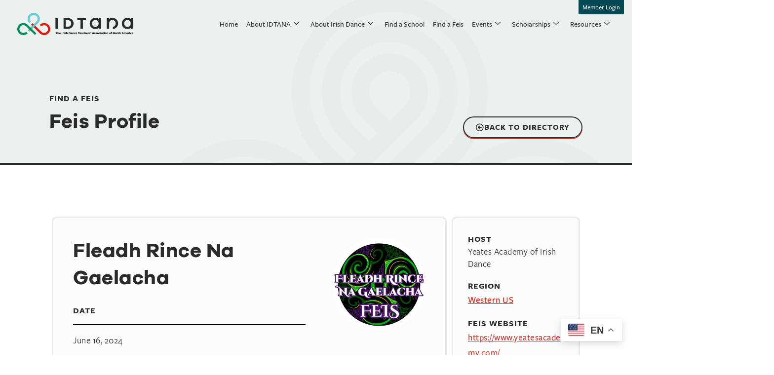

--- FILE ---
content_type: text/html; charset=UTF-8
request_url: https://idtana.org/events/fleadh-rince-na-gaelacha/
body_size: 20235
content:

<!DOCTYPE html>
<html lang="en-US">

<head>
	<meta charset="UTF-8">
	<meta name="viewport" content="width=device-width, initial-scale=1.0" />
		<meta name='robots' content='index, follow, max-image-preview:large, max-snippet:-1, max-video-preview:-1' />
	<style>img:is([sizes="auto" i], [sizes^="auto," i]) { contain-intrinsic-size: 3000px 1500px }</style>
	<script id="cookieyes" type="text/javascript" src="https://cdn-cookieyes.com/client_data/9aca972c62cada301763ad25/script.js"></script>
	<!-- This site is optimized with the Yoast SEO Premium plugin v26.7 (Yoast SEO v26.7) - https://yoast.com/wordpress/plugins/seo/ -->
	<title>Fleadh Rince Na Gaelacha | The Irish Dance Teachers Association of North America</title>
	<link rel="canonical" href="https://idtana.org/events/fleadh-rince-na-gaelacha/" />
	<meta property="og:locale" content="en_US" />
	<meta property="og:type" content="article" />
	<meta property="og:title" content="Fleadh Rince Na Gaelacha" />
	<meta property="og:description" content="Sheraton - Portland Airport Hotel" />
	<meta property="og:url" content="https://idtana.org/events/fleadh-rince-na-gaelacha/" />
	<meta property="og:site_name" content="The Irish Dance Teachers Association of North America" />
	<meta property="article:publisher" content="https://www.facebook.com/irishdanceteachers" />
	<meta property="article:modified_time" content="2023-10-21T22:41:36+00:00" />
	<meta name="twitter:card" content="summary_large_image" />
	<script type="application/ld+json" class="yoast-schema-graph">{"@context":"https://schema.org","@graph":[{"@type":"WebPage","@id":"https://idtana.org/events/fleadh-rince-na-gaelacha/","url":"https://idtana.org/events/fleadh-rince-na-gaelacha/","name":"Fleadh Rince Na Gaelacha | The Irish Dance Teachers Association of North America","isPartOf":{"@id":"https://idtana.org/#website"},"primaryImageOfPage":{"@id":"https://idtana.org/events/fleadh-rince-na-gaelacha/#primaryimage"},"image":{"@id":"https://idtana.org/events/fleadh-rince-na-gaelacha/#primaryimage"},"thumbnailUrl":"https://idtana.org/wp-content/uploads/2023/10/frng_feis_logo-65345395f3c6f.png","datePublished":"2023-10-21T22:29:42+00:00","dateModified":"2023-10-21T22:41:36+00:00","breadcrumb":{"@id":"https://idtana.org/events/fleadh-rince-na-gaelacha/#breadcrumb"},"inLanguage":"en-US","potentialAction":[{"@type":"ReadAction","target":["https://idtana.org/events/fleadh-rince-na-gaelacha/"]}]},{"@type":"ImageObject","inLanguage":"en-US","@id":"https://idtana.org/events/fleadh-rince-na-gaelacha/#primaryimage","url":"https://idtana.org/wp-content/uploads/2023/10/frng_feis_logo-65345395f3c6f.png","contentUrl":"https://idtana.org/wp-content/uploads/2023/10/frng_feis_logo-65345395f3c6f.png","width":300,"height":300},{"@type":"BreadcrumbList","@id":"https://idtana.org/events/fleadh-rince-na-gaelacha/#breadcrumb","itemListElement":[{"@type":"ListItem","position":1,"name":"Home","item":"https://idtana.org/"},{"@type":"ListItem","position":2,"name":"Fleadh Rince Na Gaelacha"}]},{"@type":"WebSite","@id":"https://idtana.org/#website","url":"https://idtana.org/","name":"The Irish Dance Teachers Association of North America","description":"The source for Irish dancing in North America","publisher":{"@id":"https://idtana.org/#organization"},"potentialAction":[{"@type":"SearchAction","target":{"@type":"EntryPoint","urlTemplate":"https://idtana.org/?s={search_term_string}"},"query-input":{"@type":"PropertyValueSpecification","valueRequired":true,"valueName":"search_term_string"}}],"inLanguage":"en-US"},{"@type":"Organization","@id":"https://idtana.org/#organization","name":"The Irish Dance Teachers Association of North America","url":"https://idtana.org/","logo":{"@type":"ImageObject","inLanguage":"en-US","@id":"https://idtana.org/#/schema/logo/image/","url":"https://idtana.org/wp-content/uploads/2022/05/IDTANA_22_Logo_FC_FullSlogan.png","contentUrl":"https://idtana.org/wp-content/uploads/2022/05/IDTANA_22_Logo_FC_FullSlogan.png","width":1663,"height":323,"caption":"The Irish Dance Teachers Association of North America"},"image":{"@id":"https://idtana.org/#/schema/logo/image/"},"sameAs":["https://www.facebook.com/irishdanceteachers","https://www.instagram.com/idtana/"]}]}</script>
	<!-- / Yoast SEO Premium plugin. -->


<link rel="alternate" type="application/rss+xml" title="The Irish Dance Teachers Association of North America &raquo; Feed" href="https://idtana.org/feed/" />
<link rel="alternate" type="application/rss+xml" title="The Irish Dance Teachers Association of North America &raquo; Comments Feed" href="https://idtana.org/comments/feed/" />
<script>
window._wpemojiSettings = {"baseUrl":"https:\/\/s.w.org\/images\/core\/emoji\/16.0.1\/72x72\/","ext":".png","svgUrl":"https:\/\/s.w.org\/images\/core\/emoji\/16.0.1\/svg\/","svgExt":".svg","source":{"concatemoji":"https:\/\/idtana.org\/wp-includes\/js\/wp-emoji-release.min.js?ver=6.8.2"}};
/*! This file is auto-generated */
!function(s,n){var o,i,e;function c(e){try{var t={supportTests:e,timestamp:(new Date).valueOf()};sessionStorage.setItem(o,JSON.stringify(t))}catch(e){}}function p(e,t,n){e.clearRect(0,0,e.canvas.width,e.canvas.height),e.fillText(t,0,0);var t=new Uint32Array(e.getImageData(0,0,e.canvas.width,e.canvas.height).data),a=(e.clearRect(0,0,e.canvas.width,e.canvas.height),e.fillText(n,0,0),new Uint32Array(e.getImageData(0,0,e.canvas.width,e.canvas.height).data));return t.every(function(e,t){return e===a[t]})}function u(e,t){e.clearRect(0,0,e.canvas.width,e.canvas.height),e.fillText(t,0,0);for(var n=e.getImageData(16,16,1,1),a=0;a<n.data.length;a++)if(0!==n.data[a])return!1;return!0}function f(e,t,n,a){switch(t){case"flag":return n(e,"\ud83c\udff3\ufe0f\u200d\u26a7\ufe0f","\ud83c\udff3\ufe0f\u200b\u26a7\ufe0f")?!1:!n(e,"\ud83c\udde8\ud83c\uddf6","\ud83c\udde8\u200b\ud83c\uddf6")&&!n(e,"\ud83c\udff4\udb40\udc67\udb40\udc62\udb40\udc65\udb40\udc6e\udb40\udc67\udb40\udc7f","\ud83c\udff4\u200b\udb40\udc67\u200b\udb40\udc62\u200b\udb40\udc65\u200b\udb40\udc6e\u200b\udb40\udc67\u200b\udb40\udc7f");case"emoji":return!a(e,"\ud83e\udedf")}return!1}function g(e,t,n,a){var r="undefined"!=typeof WorkerGlobalScope&&self instanceof WorkerGlobalScope?new OffscreenCanvas(300,150):s.createElement("canvas"),o=r.getContext("2d",{willReadFrequently:!0}),i=(o.textBaseline="top",o.font="600 32px Arial",{});return e.forEach(function(e){i[e]=t(o,e,n,a)}),i}function t(e){var t=s.createElement("script");t.src=e,t.defer=!0,s.head.appendChild(t)}"undefined"!=typeof Promise&&(o="wpEmojiSettingsSupports",i=["flag","emoji"],n.supports={everything:!0,everythingExceptFlag:!0},e=new Promise(function(e){s.addEventListener("DOMContentLoaded",e,{once:!0})}),new Promise(function(t){var n=function(){try{var e=JSON.parse(sessionStorage.getItem(o));if("object"==typeof e&&"number"==typeof e.timestamp&&(new Date).valueOf()<e.timestamp+604800&&"object"==typeof e.supportTests)return e.supportTests}catch(e){}return null}();if(!n){if("undefined"!=typeof Worker&&"undefined"!=typeof OffscreenCanvas&&"undefined"!=typeof URL&&URL.createObjectURL&&"undefined"!=typeof Blob)try{var e="postMessage("+g.toString()+"("+[JSON.stringify(i),f.toString(),p.toString(),u.toString()].join(",")+"));",a=new Blob([e],{type:"text/javascript"}),r=new Worker(URL.createObjectURL(a),{name:"wpTestEmojiSupports"});return void(r.onmessage=function(e){c(n=e.data),r.terminate(),t(n)})}catch(e){}c(n=g(i,f,p,u))}t(n)}).then(function(e){for(var t in e)n.supports[t]=e[t],n.supports.everything=n.supports.everything&&n.supports[t],"flag"!==t&&(n.supports.everythingExceptFlag=n.supports.everythingExceptFlag&&n.supports[t]);n.supports.everythingExceptFlag=n.supports.everythingExceptFlag&&!n.supports.flag,n.DOMReady=!1,n.readyCallback=function(){n.DOMReady=!0}}).then(function(){return e}).then(function(){var e;n.supports.everything||(n.readyCallback(),(e=n.source||{}).concatemoji?t(e.concatemoji):e.wpemoji&&e.twemoji&&(t(e.twemoji),t(e.wpemoji)))}))}((window,document),window._wpemojiSettings);
</script>
		<style id="content-control-block-styles">
			@media (max-width: 640px) {
	.cc-hide-on-mobile {
		display: none !important;
	}
}
@media (min-width: 641px) and (max-width: 920px) {
	.cc-hide-on-tablet {
		display: none !important;
	}
}
@media (min-width: 921px) and (max-width: 1440px) {
	.cc-hide-on-desktop {
		display: none !important;
	}
}		</style>
		<link rel='stylesheet' id='dce-dynamic-visibility-style-css' href='https://idtana.org/wp-content/plugins/dynamic-visibility-for-elementor/assets/css/dynamic-visibility.css?ver=6.0.1' media='all' />
<style id='wp-emoji-styles-inline-css'>

	img.wp-smiley, img.emoji {
		display: inline !important;
		border: none !important;
		box-shadow: none !important;
		height: 1em !important;
		width: 1em !important;
		margin: 0 0.07em !important;
		vertical-align: -0.1em !important;
		background: none !important;
		padding: 0 !important;
	}
</style>
<link rel='stylesheet' id='content-control-block-styles-css' href='https://idtana.org/wp-content/plugins/content-control/dist/style-block-editor.css?ver=2.6.5' media='all' />
<link rel='stylesheet' id='woocommerce-layout-css' href='https://idtana.org/wp-content/plugins/woocommerce/assets/css/woocommerce-layout.css?ver=10.4.3' media='all' />
<link rel='stylesheet' id='woocommerce-smallscreen-css' href='https://idtana.org/wp-content/plugins/woocommerce/assets/css/woocommerce-smallscreen.css?ver=10.4.3' media='only screen and (max-width: 768px)' />
<link rel='stylesheet' id='woocommerce-general-css' href='https://idtana.org/wp-content/plugins/woocommerce/assets/css/woocommerce.css?ver=10.4.3' media='all' />
<style id='woocommerce-inline-inline-css'>
.woocommerce form .form-row .required { visibility: visible; }
</style>
<link rel='stylesheet' id='ivory-search-styles-css' href='https://idtana.org/wp-content/plugins/add-search-to-menu/public/css/ivory-search.min.css?ver=5.5.13' media='all' />
<link rel='stylesheet' id='search-filter-plugin-styles-css' href='https://idtana.org/wp-content/plugins/search-filter-pro/public/assets/css/search-filter.min.css?ver=2.5.17' media='all' />
<link rel='stylesheet' id='hello-elementor-css' href='https://idtana.org/wp-content/themes/hello-elementor/style.min.css?ver=3.3.0' media='all' />
<link rel='stylesheet' id='hello-elementor-theme-style-css' href='https://idtana.org/wp-content/themes/hello-elementor/theme.min.css?ver=3.3.0' media='all' />
<link rel='stylesheet' id='hello-elementor-header-footer-css' href='https://idtana.org/wp-content/themes/hello-elementor/header-footer.min.css?ver=3.3.0' media='all' />
<link rel='stylesheet' id='elementor-frontend-css' href='https://idtana.org/wp-content/plugins/elementor/assets/css/frontend.min.css?ver=3.34.1' media='all' />
<link rel='stylesheet' id='elementor-post-5-css' href='https://idtana.org/wp-content/uploads/elementor/css/post-5.css?ver=1768127993' media='all' />
<link rel='stylesheet' id='widget-image-css' href='https://idtana.org/wp-content/plugins/elementor/assets/css/widget-image.min.css?ver=3.34.1' media='all' />
<link rel='stylesheet' id='widget-divider-css' href='https://idtana.org/wp-content/plugins/elementor/assets/css/widget-divider.min.css?ver=3.34.1' media='all' />
<link rel='stylesheet' id='widget-icon-list-css' href='https://idtana.org/wp-content/plugins/elementor/assets/css/widget-icon-list.min.css?ver=3.34.1' media='all' />
<link rel='stylesheet' id='widget-heading-css' href='https://idtana.org/wp-content/plugins/elementor/assets/css/widget-heading.min.css?ver=3.34.1' media='all' />
<link rel='stylesheet' id='widget-post-info-css' href='https://idtana.org/wp-content/plugins/elementor-pro/assets/css/widget-post-info.min.css?ver=3.34.0' media='all' />
<link rel='stylesheet' id='elementor-icons-shared-0-css' href='https://idtana.org/wp-content/plugins/elementor/assets/lib/font-awesome/css/fontawesome.min.css?ver=5.15.3' media='all' />
<link rel='stylesheet' id='elementor-icons-fa-regular-css' href='https://idtana.org/wp-content/plugins/elementor/assets/lib/font-awesome/css/regular.min.css?ver=5.15.3' media='all' />
<link rel='stylesheet' id='elementor-icons-fa-solid-css' href='https://idtana.org/wp-content/plugins/elementor/assets/lib/font-awesome/css/solid.min.css?ver=5.15.3' media='all' />
<link rel='stylesheet' id='widget-form-css' href='https://idtana.org/wp-content/plugins/elementor-pro/assets/css/widget-form.min.css?ver=3.34.0' media='all' />
<link rel='stylesheet' id='elementor-icons-css' href='https://idtana.org/wp-content/plugins/elementor/assets/lib/eicons/css/elementor-icons.min.css?ver=5.45.0' media='all' />
<link rel='stylesheet' id='elementor-post-144-css' href='https://idtana.org/wp-content/uploads/elementor/css/post-144.css?ver=1768127994' media='all' />
<link rel='stylesheet' id='elementor-post-824-css' href='https://idtana.org/wp-content/uploads/elementor/css/post-824.css?ver=1768128224' media='all' />
<link rel='stylesheet' id='ekit-widget-styles-css' href='https://idtana.org/wp-content/plugins/elementskit-lite/widgets/init/assets/css/widget-styles.css?ver=3.7.8' media='all' />
<link rel='stylesheet' id='ekit-responsive-css' href='https://idtana.org/wp-content/plugins/elementskit-lite/widgets/init/assets/css/responsive.css?ver=3.7.8' media='all' />
<link rel='stylesheet' id='ecs-styles-css' href='https://idtana.org/wp-content/plugins/ele-custom-skin/assets/css/ecs-style.css?ver=3.1.9' media='all' />
<link rel='stylesheet' id='elementor-post-362-css' href='https://idtana.org/wp-content/uploads/elementor/css/post-362.css?ver=1686750444' media='all' />
<link rel='stylesheet' id='elementor-post-3616-css' href='https://idtana.org/wp-content/uploads/elementor/css/post-3616.css?ver=1687109241' media='all' />
<link rel='stylesheet' id='elementor-post-3626-css' href='https://idtana.org/wp-content/uploads/elementor/css/post-3626.css?ver=1763382332' media='all' />
<link rel='stylesheet' id='elementor-post-3703-css' href='https://idtana.org/wp-content/uploads/elementor/css/post-3703.css?ver=1664729871' media='all' />
<link rel='stylesheet' id='elementor-post-3712-css' href='https://idtana.org/wp-content/uploads/elementor/css/post-3712.css?ver=1698140200' media='all' />
<link rel='stylesheet' id='elementor-post-4053-css' href='https://idtana.org/wp-content/uploads/elementor/css/post-4053.css?ver=1670432579' media='all' />
<link rel='stylesheet' id='elementor-post-4155-css' href='https://idtana.org/wp-content/uploads/elementor/css/post-4155.css?ver=1675781474' media='all' />
<link rel='stylesheet' id='elementor-post-4246-css' href='https://idtana.org/wp-content/uploads/elementor/css/post-4246.css?ver=1676215934' media='all' />
<link rel='stylesheet' id='elementor-post-4421-css' href='https://idtana.org/wp-content/uploads/elementor/css/post-4421.css?ver=1711983960' media='all' />
<link rel='stylesheet' id='elementor-post-4469-css' href='https://idtana.org/wp-content/uploads/elementor/css/post-4469.css?ver=1685467691' media='all' />
<link rel='stylesheet' id='elementor-icons-fa-brands-css' href='https://idtana.org/wp-content/plugins/elementor/assets/lib/font-awesome/css/brands.min.css?ver=5.15.3' media='all' />
<script src="https://idtana.org/wp-includes/js/jquery/jquery.min.js?ver=3.7.1" id="jquery-core-js"></script>
<script src="https://idtana.org/wp-includes/js/jquery/jquery-migrate.min.js?ver=3.4.1" id="jquery-migrate-js"></script>
<script src="https://idtana.org/wp-content/plugins/woocommerce/assets/js/jquery-blockui/jquery.blockUI.min.js?ver=2.7.0-wc.10.4.3" id="wc-jquery-blockui-js" defer data-wp-strategy="defer"></script>
<script src="https://idtana.org/wp-content/plugins/woocommerce/assets/js/js-cookie/js.cookie.min.js?ver=2.1.4-wc.10.4.3" id="wc-js-cookie-js" defer data-wp-strategy="defer"></script>
<script id="woocommerce-js-extra">
var woocommerce_params = {"ajax_url":"\/wp-admin\/admin-ajax.php","wc_ajax_url":"\/?wc-ajax=%%endpoint%%","i18n_password_show":"Show password","i18n_password_hide":"Hide password"};
</script>
<script src="https://idtana.org/wp-content/plugins/woocommerce/assets/js/frontend/woocommerce.min.js?ver=10.4.3" id="woocommerce-js" defer data-wp-strategy="defer"></script>
<script id="search-filter-elementor-js-extra">
var SFE_DATA = {"ajax_url":"https:\/\/idtana.org\/wp-admin\/admin-ajax.php","home_url":"https:\/\/idtana.org\/"};
</script>
<script src="https://idtana.org/wp-content/plugins/search-filter-elementor/assets/v2/js/search-filter-elementor.js?ver=1.3.4" id="search-filter-elementor-js"></script>
<script id="search-filter-plugin-build-js-extra">
var SF_LDATA = {"ajax_url":"https:\/\/idtana.org\/wp-admin\/admin-ajax.php","home_url":"https:\/\/idtana.org\/","extensions":["search-filter-elementor"]};
</script>
<script src="https://idtana.org/wp-content/plugins/search-filter-pro/public/assets/js/search-filter-build.min.js?ver=2.5.17" id="search-filter-plugin-build-js"></script>
<script src="https://idtana.org/wp-content/plugins/search-filter-pro/public/assets/js/chosen.jquery.min.js?ver=2.5.17" id="search-filter-plugin-chosen-js"></script>
<script id="WCPAY_ASSETS-js-extra">
var wcpayAssets = {"url":"https:\/\/idtana.org\/wp-content\/plugins\/woocommerce-payments\/dist\/"};
</script>
<script id="ecs_ajax_load-js-extra">
var ecs_ajax_params = {"ajaxurl":"https:\/\/idtana.org\/wp-admin\/admin-ajax.php","posts":"{\"page\":0,\"events\":\"fleadh-rince-na-gaelacha\",\"post_type\":\"events\",\"name\":\"fleadh-rince-na-gaelacha\",\"error\":\"\",\"m\":\"\",\"p\":0,\"post_parent\":\"\",\"subpost\":\"\",\"subpost_id\":\"\",\"attachment\":\"\",\"attachment_id\":0,\"pagename\":\"\",\"page_id\":0,\"second\":\"\",\"minute\":\"\",\"hour\":\"\",\"day\":0,\"monthnum\":0,\"year\":0,\"w\":0,\"category_name\":\"\",\"tag\":\"\",\"cat\":\"\",\"tag_id\":\"\",\"author\":\"\",\"author_name\":\"\",\"feed\":\"\",\"tb\":\"\",\"paged\":0,\"meta_key\":\"\",\"meta_value\":\"\",\"preview\":\"\",\"s\":\"\",\"sentence\":\"\",\"title\":\"\",\"fields\":\"all\",\"menu_order\":\"\",\"embed\":\"\",\"category__in\":[],\"category__not_in\":[],\"category__and\":[],\"post__in\":[],\"post__not_in\":[],\"post_name__in\":[],\"tag__in\":[],\"tag__not_in\":[],\"tag__and\":[],\"tag_slug__in\":[],\"tag_slug__and\":[],\"post_parent__in\":[],\"post_parent__not_in\":[],\"author__in\":[],\"author__not_in\":[],\"search_columns\":[],\"ignore_sticky_posts\":false,\"suppress_filters\":false,\"cache_results\":true,\"update_post_term_cache\":true,\"update_menu_item_cache\":false,\"lazy_load_term_meta\":true,\"update_post_meta_cache\":true,\"posts_per_page\":10,\"nopaging\":false,\"comments_per_page\":\"50\",\"no_found_rows\":false,\"order\":\"DESC\"}"};
</script>
<script src="https://idtana.org/wp-content/plugins/ele-custom-skin/assets/js/ecs_ajax_pagination.js?ver=3.1.9" id="ecs_ajax_load-js"></script>
<script src="https://idtana.org/wp-content/plugins/ele-custom-skin/assets/js/ecs.js?ver=3.1.9" id="ecs-script-js"></script>
<link rel="https://api.w.org/" href="https://idtana.org/wp-json/" /><link rel="alternate" title="JSON" type="application/json" href="https://idtana.org/wp-json/wp/v2/events/7798" /><link rel="EditURI" type="application/rsd+xml" title="RSD" href="https://idtana.org/xmlrpc.php?rsd" />
<link rel='shortlink' href='https://idtana.org/?p=7798' />
<link rel="alternate" title="oEmbed (JSON)" type="application/json+oembed" href="https://idtana.org/wp-json/oembed/1.0/embed?url=https%3A%2F%2Fidtana.org%2Fevents%2Ffleadh-rince-na-gaelacha%2F" />
<link rel="alternate" title="oEmbed (XML)" type="text/xml+oembed" href="https://idtana.org/wp-json/oembed/1.0/embed?url=https%3A%2F%2Fidtana.org%2Fevents%2Ffleadh-rince-na-gaelacha%2F&#038;format=xml" />
<!-- Google Tag Manager -->
<script>(function(w,d,s,l,i){w[l]=w[l]||[];w[l].push({'gtm.start':
new Date().getTime(),event:'gtm.js'});var f=d.getElementsByTagName(s)[0],
j=d.createElement(s),dl=l!='dataLayer'?'&l='+l:'';j.async=true;j.src=
'https://www.googletagmanager.com/gtm.js?id='+i+dl;f.parentNode.insertBefore(j,f);
})(window,document,'script','dataLayer','GTM-WL6WQQH');</script>
<!-- End Google Tag Manager --><meta name="generator" content="performance-lab 4.0.1; plugins: ">
<meta name="description" content="Sheraton - Portland Airport Hotel">
	<noscript><style>.woocommerce-product-gallery{ opacity: 1 !important; }</style></noscript>
	<meta name="generator" content="Elementor 3.34.1; settings: css_print_method-external, google_font-disabled, font_display-auto">
			<style>
				.e-con.e-parent:nth-of-type(n+4):not(.e-lazyloaded):not(.e-no-lazyload),
				.e-con.e-parent:nth-of-type(n+4):not(.e-lazyloaded):not(.e-no-lazyload) * {
					background-image: none !important;
				}
				@media screen and (max-height: 1024px) {
					.e-con.e-parent:nth-of-type(n+3):not(.e-lazyloaded):not(.e-no-lazyload),
					.e-con.e-parent:nth-of-type(n+3):not(.e-lazyloaded):not(.e-no-lazyload) * {
						background-image: none !important;
					}
				}
				@media screen and (max-height: 640px) {
					.e-con.e-parent:nth-of-type(n+2):not(.e-lazyloaded):not(.e-no-lazyload),
					.e-con.e-parent:nth-of-type(n+2):not(.e-lazyloaded):not(.e-no-lazyload) * {
						background-image: none !important;
					}
				}
			</style>
			<link rel="icon" href="https://idtana.org/wp-content/uploads/2022/05/IDTANA_22_Logo_Favicon-100x100.png" sizes="32x32" />
<link rel="icon" href="https://idtana.org/wp-content/uploads/2022/05/IDTANA_22_Logo_Favicon-300x300.png" sizes="192x192" />
<link rel="apple-touch-icon" href="https://idtana.org/wp-content/uploads/2022/05/IDTANA_22_Logo_Favicon-300x300.png" />
<meta name="msapplication-TileImage" content="https://idtana.org/wp-content/uploads/2022/05/IDTANA_22_Logo_Favicon-300x300.png" />
			<style type="text/css">
					.is-form-id-4413 .is-search-submit:focus,
			.is-form-id-4413 .is-search-submit:hover,
			.is-form-id-4413 .is-search-submit,
            .is-form-id-4413 .is-search-icon {
			color: #ffffff !important;            background-color: #034853 !important;            border-color: #034853 !important;			}
                        	.is-form-id-4413 .is-search-submit path {
					fill: #ffffff !important;            	}
            			</style>
					<style type="text/css">
					</style>
					<style type="text/css">
						#is-ajax-search-result-322 .is-ajax-search-post,                        
	            #is-ajax-search-result-322 .is-show-more-results,
	            #is-ajax-search-details-322 .is-ajax-search-items > div {
					background-color: #ffffff !important;
				}
            				#is-ajax-search-result-322 a,
                #is-ajax-search-details-322 a:not(.button) {
					color: #1d8388 !important;
				}
                #is-ajax-search-details-322 .is-ajax-woocommerce-actions a.button {
                	background-color: #1d8388 !important;
                }
                        			.is-form-id-322 .is-search-submit:focus,
			.is-form-id-322 .is-search-submit:hover,
			.is-form-id-322 .is-search-submit,
            .is-form-id-322 .is-search-icon {
			color: #0f0f0f !important;            background-color: #e9e9e9 !important;            			}
                        	.is-form-id-322 .is-search-submit path {
					fill: #0f0f0f !important;            	}
            			.is-form-id-322 .is-search-input::-webkit-input-placeholder {
			    color: #2b2b2b !important;
			}
			.is-form-id-322 .is-search-input:-moz-placeholder {
			    color: #2b2b2b !important;
			    opacity: 1;
			}
			.is-form-id-322 .is-search-input::-moz-placeholder {
			    color: #2b2b2b !important;
			    opacity: 1;
			}
			.is-form-id-322 .is-search-input:-ms-input-placeholder {
			    color: #2b2b2b !important;
			}
                        			.is-form-style-1.is-form-id-322 .is-search-input:focus,
			.is-form-style-1.is-form-id-322 .is-search-input:hover,
			.is-form-style-1.is-form-id-322 .is-search-input,
			.is-form-style-2.is-form-id-322 .is-search-input:focus,
			.is-form-style-2.is-form-id-322 .is-search-input:hover,
			.is-form-style-2.is-form-id-322 .is-search-input,
			.is-form-style-3.is-form-id-322 .is-search-input:focus,
			.is-form-style-3.is-form-id-322 .is-search-input:hover,
			.is-form-style-3.is-form-id-322 .is-search-input,
			.is-form-id-322 .is-search-input:focus,
			.is-form-id-322 .is-search-input:hover,
			.is-form-id-322 .is-search-input {
                                color: #2b2b2b !important;                                border-color: #cbcbcb !important;                                background-color: #e9e9e9 !important;			}
                        			</style>
		</head>

<body class="wp-singular events-template-default single single-events postid-7798 wp-custom-logo wp-embed-responsive wp-theme-hello-elementor theme-hello-elementor woocommerce-no-js hello-elementor theme-default elementor-default elementor-template-full-width elementor-kit-5 elementor-page-824">

	<!-- Google Tag Manager (noscript) -->
<noscript><iframe src="https://www.googletagmanager.com/ns.html?id=GTM-WL6WQQH"
height="0" width="0" style="display:none;visibility:hidden"></iframe></noscript>
<!-- End Google Tag Manager (noscript) -->


			<a class="skip-link screen-reader-text" href="#content">
			Skip to content		</a>
	
	
	<div class="ekit-template-content-markup ekit-template-content-header ekit-template-content-theme-support">
				<div data-elementor-type="wp-post" data-elementor-id="108" class="elementor elementor-108" data-elementor-post-type="elementskit_template">
						<section class="dce-visibility-event elementor-section elementor-top-section elementor-element elementor-element-5df93e9 elementor-section-full_width elementor-section-height-default elementor-section-height-default" data-id="5df93e9" data-element_type="section" data-settings="{&quot;enabled_visibility&quot;:&quot;yes&quot;,&quot;dce_visibility_selected&quot;:&quot;hide&quot;}">
						<div class="elementor-container elementor-column-gap-no">
					<div class="elementor-column elementor-col-100 elementor-top-column elementor-element elementor-element-0fd97fc" data-id="0fd97fc" data-element_type="column">
			<div class="elementor-widget-wrap elementor-element-populated">
						<div class="elementor-element elementor-element-3e48c88 elementor-align-right elementor-absolute elementor-widget elementor-widget-button" data-id="3e48c88" data-element_type="widget" data-settings="{&quot;_position&quot;:&quot;absolute&quot;,&quot;sticky&quot;:&quot;top&quot;,&quot;sticky_on&quot;:[&quot;desktop&quot;,&quot;tablet&quot;,&quot;mobile&quot;],&quot;sticky_offset&quot;:0,&quot;sticky_effects_offset&quot;:0,&quot;sticky_anchor_link_offset&quot;:0}" data-widget_type="button.default">
				<div class="elementor-widget-container">
									<div class="elementor-button-wrapper">
					<a class="elementor-button elementor-button-link elementor-size-sm" href="/login">
						<span class="elementor-button-content-wrapper">
									<span class="elementor-button-text">Member Login</span>
					</span>
					</a>
				</div>
								</div>
				</div>
					</div>
		</div>
					</div>
		</section>
				<section class="elementor-section elementor-top-section elementor-element elementor-element-3266adb elementor-section-full_width elementor-hidden-tablet elementor-hidden-mobile elementor-section-height-default elementor-section-height-default" data-id="3266adb" data-element_type="section">
						<div class="elementor-container elementor-column-gap-no">
					<div class="elementor-column elementor-col-100 elementor-top-column elementor-element elementor-element-e2ec6d3" data-id="e2ec6d3" data-element_type="column">
			<div class="elementor-widget-wrap elementor-element-populated">
				<!-- dce invisible element 021226c -->			</div>
		</div>
					</div>
		</section>
		<!-- dce invisible element 4ef3017 -->		<header class="elementor-section elementor-top-section elementor-element elementor-element-66b7d75 elementor-section-full_width elementor-section-content-middle elementor-section-height-min-height sticky-header elementor-hidden-tablet elementor-hidden-mobile elementor-section-height-default elementor-section-items-middle" data-id="66b7d75" data-element_type="section" data-settings="{&quot;sticky&quot;:&quot;top&quot;,&quot;sticky_on&quot;:[&quot;widescreen&quot;,&quot;desktop&quot;],&quot;sticky_effects_offset&quot;:10,&quot;background_background&quot;:&quot;classic&quot;,&quot;sticky_offset&quot;:0,&quot;sticky_anchor_link_offset&quot;:0}">
						<div class="elementor-container elementor-column-gap-no">
					<div class="elementor-column elementor-col-100 elementor-top-column elementor-element elementor-element-d72fb3d" data-id="d72fb3d" data-element_type="column">
			<div class="elementor-widget-wrap elementor-element-populated">
						<section class="elementor-section elementor-inner-section elementor-element elementor-element-79f9759 elementor-section-full_width sticky-header elementor-section-height-default elementor-section-height-default" data-id="79f9759" data-element_type="section" data-settings="{&quot;background_motion_fx_opacity_effect&quot;:&quot;yes&quot;,&quot;background_motion_fx_opacity_range&quot;:{&quot;unit&quot;:&quot;%&quot;,&quot;size&quot;:&quot;&quot;,&quot;sizes&quot;:{&quot;start&quot;:1,&quot;end&quot;:4}},&quot;background_motion_fx_range&quot;:&quot;page&quot;,&quot;background_motion_fx_opacity_direction&quot;:&quot;out-in&quot;,&quot;background_motion_fx_opacity_level&quot;:{&quot;unit&quot;:&quot;px&quot;,&quot;size&quot;:10,&quot;sizes&quot;:[]},&quot;background_motion_fx_devices&quot;:[&quot;desktop&quot;,&quot;tablet&quot;,&quot;mobile&quot;]}">
						<div class="elementor-container elementor-column-gap-no">
					<div class="elementor-column elementor-col-50 elementor-inner-column elementor-element elementor-element-e0b5e4d" data-id="e0b5e4d" data-element_type="column" data-settings="{&quot;background_background&quot;:&quot;classic&quot;}">
			<div class="elementor-widget-wrap elementor-element-populated">
						<div class="dce-visibility-event elementor-element elementor-element-da8af2b logo elementor-widget elementor-widget-theme-site-logo elementor-widget-image" data-id="da8af2b" data-element_type="widget" data-settings="{&quot;enabled_visibility&quot;:&quot;yes&quot;,&quot;dce_visibility_selected&quot;:&quot;hide&quot;}" data-widget_type="theme-site-logo.default">
				<div class="elementor-widget-container">
											<a href="https://idtana.org">
			<img fetchpriority="high" width="1663" height="323" src="https://idtana.org/wp-content/uploads/2022/05/IDTANA_22_Logo_FC_FullSlogan.png" class="attachment-full size-full wp-image-104" alt="" srcset="https://idtana.org/wp-content/uploads/2022/05/IDTANA_22_Logo_FC_FullSlogan.png 1663w, https://idtana.org/wp-content/uploads/2022/05/IDTANA_22_Logo_FC_FullSlogan-600x117.png 600w, https://idtana.org/wp-content/uploads/2022/05/IDTANA_22_Logo_FC_FullSlogan-300x58.png 300w, https://idtana.org/wp-content/uploads/2022/05/IDTANA_22_Logo_FC_FullSlogan-1024x199.png 1024w, https://idtana.org/wp-content/uploads/2022/05/IDTANA_22_Logo_FC_FullSlogan-768x149.png 768w, https://idtana.org/wp-content/uploads/2022/05/IDTANA_22_Logo_FC_FullSlogan-1536x298.png 1536w" sizes="(max-width: 1663px) 100vw, 1663px" />				</a>
											</div>
				</div>
					</div>
		</div>
				<div class="elementor-column elementor-col-50 elementor-inner-column elementor-element elementor-element-a340373" data-id="a340373" data-element_type="column">
			<div class="elementor-widget-wrap elementor-element-populated">
						<div class="elementor-element elementor-element-5940104 elementor-widget elementor-widget-ekit-nav-menu" data-id="5940104" data-element_type="widget" data-widget_type="ekit-nav-menu.default">
				<div class="elementor-widget-container">
							<nav class="ekit-wid-con ekit_menu_responsive_tablet" 
			data-hamburger-icon="fas fa-bars" 
			data-hamburger-icon-type="icon" 
			data-responsive-breakpoint="1024">
			            <button class="elementskit-menu-hamburger elementskit-menu-toggler"  type="button" aria-label="hamburger-icon">
                <i aria-hidden="true" class="ekit-menu-icon fas fa-bars"></i>            </button>
            <div id="ekit-megamenu-header-menu" class="elementskit-menu-container elementskit-menu-offcanvas-elements elementskit-navbar-nav-default ekit-nav-menu-one-page- ekit-nav-dropdown-hover"><ul id="menu-header-menu" class="elementskit-navbar-nav elementskit-menu-po-right submenu-click-on-icon"><li id="menu-item-149" class="menu-item menu-item-type-post_type menu-item-object-page menu-item-home menu-item-149 nav-item elementskit-mobile-builder-content" data-vertical-menu=""><a href="https://idtana.org/" class="ekit-menu-nav-link">Home</a></li>
<li id="menu-item-232" class="menu-item menu-item-type-custom menu-item-object-custom menu-item-232 nav-item elementskit-dropdown-has top_position elementskit-dropdown-menu-full_width elementskit-megamenu-has elementskit-mobile-builder-content" data-vertical-menu=""><a class="ekit-menu-nav-link">About IDTANA<i aria-hidden="true" class="icon icon-down-arrow1 elementskit-submenu-indicator"></i></a><div class="elementskit-megamenu-panel">		<div data-elementor-type="wp-post" data-elementor-id="234" class="elementor elementor-234" data-elementor-post-type="elementskit_content">
						<section class="elementor-section elementor-top-section elementor-element elementor-element-6782529f elementor-section-boxed elementor-section-height-default elementor-section-height-default" data-id="6782529f" data-element_type="section" data-settings="{&quot;background_background&quot;:&quot;classic&quot;,&quot;animation&quot;:&quot;none&quot;}">
						<div class="elementor-container elementor-column-gap-no">
					<div class="elementor-column elementor-col-50 elementor-top-column elementor-element elementor-element-113d9912 side-menu" data-id="113d9912" data-element_type="column" data-settings="{&quot;background_background&quot;:&quot;classic&quot;}">
			<div class="elementor-widget-wrap elementor-element-populated">
						<div class="elementor-element elementor-element-7b8d6e3a elementor-hidden-tablet elementor-hidden-mobile elementor-widget elementor-widget-elementskit-heading" data-id="7b8d6e3a" data-element_type="widget" data-widget_type="elementskit-heading.default">
				<div class="elementor-widget-container">
					<div class="ekit-wid-con" ><div class="ekit-heading elementskit-section-title-wraper text_left   ekit_heading_tablet-   ekit_heading_mobile-"><h2 class="ekit-heading--subtitle elementskit-section-subtitle  ">
						About IDTANA
					</h2></div></div>				</div>
				</div>
				<section class="elementor-section elementor-inner-section elementor-element elementor-element-11daf92 elementor-section-full_width side-menu elementor-section-height-default elementor-section-height-default" data-id="11daf92" data-element_type="section">
						<div class="elementor-container elementor-column-gap-default">
					<div class="elementor-column elementor-col-50 elementor-inner-column elementor-element elementor-element-2cb196a6 side-menu" data-id="2cb196a6" data-element_type="column" data-settings="{&quot;background_background&quot;:&quot;classic&quot;}">
			<div class="elementor-widget-wrap elementor-element-populated">
						<div class="elementor-element elementor-element-2f8dfc55 elementor-widget elementor-widget-elementskit-page-list" data-id="2f8dfc55" data-element_type="widget" data-widget_type="elementskit-page-list.default">
				<div class="elementor-widget-container">
					<div class="ekit-wid-con" >		<div class="elementor-icon-list-items ">
							<div class="elementor-icon-list-item   ">
						<a class="elementor-repeater-item-18cb473 ekit_badge_left" href="https://idtana.org/the-organization/">
							<div class="ekit_page_list_content">
																<span class="elementor-icon-list-text">
									<span class="ekit_page_list_title_title">The Organization</span>
																	</span>
							</div>
													</a>
					</div>
								<div class="elementor-icon-list-item   ">
						<a class="elementor-repeater-item-3b0de6f ekit_badge_left" href="https://idtana.org/our-history/">
							<div class="ekit_page_list_content">
																<span class="elementor-icon-list-text">
									<span class="ekit_page_list_title_title">Our History</span>
																	</span>
							</div>
													</a>
					</div>
								<div class="elementor-icon-list-item   ">
						<a class="elementor-repeater-item-2517b40 ekit_badge_left" href="https://idtana.org/regions/">
							<div class="ekit_page_list_content">
																<span class="elementor-icon-list-text">
									<span class="ekit_page_list_title_title">Regions</span>
																	</span>
							</div>
													</a>
					</div>
								<div class="elementor-icon-list-item   ">
						<a class="elementor-repeater-item-195fca0 ekit_badge_left" href="https://idtana.org/certifications/">
							<div class="ekit_page_list_content">
																<span class="elementor-icon-list-text">
									<span class="ekit_page_list_title_title">Certifications</span>
																	</span>
							</div>
													</a>
					</div>
						</div>
		</div>				</div>
				</div>
					</div>
		</div>
				<div class="elementor-column elementor-col-50 elementor-inner-column elementor-element elementor-element-247b01fa side-menu" data-id="247b01fa" data-element_type="column" data-settings="{&quot;background_background&quot;:&quot;classic&quot;}">
			<div class="elementor-widget-wrap elementor-element-populated">
						<div class="elementor-element elementor-element-eceaced elementor-widget elementor-widget-elementskit-page-list" data-id="eceaced" data-element_type="widget" data-widget_type="elementskit-page-list.default">
				<div class="elementor-widget-container">
					<div class="ekit-wid-con" >		<div class="elementor-icon-list-items ">
							<div class="elementor-icon-list-item   ">
						<a class="elementor-repeater-item-2517b40 ekit_badge_left" href="https://idtana.org/officers/">
							<div class="ekit_page_list_content">
																<span class="elementor-icon-list-text">
									<span class="ekit_page_list_title_title">Officers</span>
																	</span>
							</div>
													</a>
					</div>
								<div class="elementor-icon-list-item   ">
						<a class="elementor-repeater-item-195fca0 ekit_badge_left" href="https://idtana.org/ethics/">
							<div class="ekit_page_list_content">
																<span class="elementor-icon-list-text">
									<span class="ekit_page_list_title_title">Ethics</span>
																	</span>
							</div>
													</a>
					</div>
								<div class="elementor-icon-list-item   ">
						<a class="elementor-repeater-item-115b253 ekit_badge_left" href="https://idtana.org/videos/">
							<div class="ekit_page_list_content">
																<span class="elementor-icon-list-text">
									<span class="ekit_page_list_title_title">Videos</span>
																	</span>
							</div>
													</a>
					</div>
								<div class="elementor-icon-list-item   ">
						<a class="elementor-repeater-item-5f322d5 ekit_badge_left" href="https://idtana.org/branding/">
							<div class="ekit_page_list_content">
																<span class="elementor-icon-list-text">
									<span class="ekit_page_list_title_title">About Our Logo</span>
																	</span>
							</div>
													</a>
					</div>
						</div>
		</div>				</div>
				</div>
					</div>
		</div>
					</div>
		</section>
					</div>
		</div>
				<div class="elementor-column elementor-col-50 elementor-top-column elementor-element elementor-element-4087a7b0 elementor-hidden-tablet elementor-hidden-mobile" data-id="4087a7b0" data-element_type="column" data-settings="{&quot;background_background&quot;:&quot;classic&quot;}">
			<div class="elementor-widget-wrap elementor-element-populated">
						<div class="elementor-element elementor-element-3401ead5 elementor-widget elementor-widget-elementskit-heading" data-id="3401ead5" data-element_type="widget" data-widget_type="elementskit-heading.default">
				<div class="elementor-widget-container">
					<div class="ekit-wid-con" ><div class="ekit-heading elementskit-section-title-wraper text_left   ekit_heading_tablet-   ekit_heading_mobile-"><h2 class="ekit-heading--subtitle elementskit-section-subtitle  ">
						Featured
					</h2></div></div>				</div>
				</div>
				<div class="elementor-element elementor-element-6312a79 elementor-widget elementor-widget-image" data-id="6312a79" data-element_type="widget" data-widget_type="image.default">
				<div class="elementor-widget-container">
																<a href="/our-history/">
							<img src="https://idtana.org/wp-content/uploads/elementor/thumbs/283401859_703117797409660_2221291399581142355_n-pqgpnx8bqvzkeszb4c7riw98ktouroeb3p3zdnmgt8.jpeg" title="283401859_703117797409660_2221291399581142355_n" alt="283401859_703117797409660_2221291399581142355_n" loading="lazy" />								</a>
															</div>
				</div>
				<div class="elementor-element elementor-element-b48e3bc elementor-widget elementor-widget-heading" data-id="b48e3bc" data-element_type="widget" data-widget_type="heading.default">
				<div class="elementor-widget-container">
					<h5 class="elementor-heading-title elementor-size-default">The History of IDTANA</h5>				</div>
				</div>
				<div class="elementor-element elementor-element-45e0aa2 elementor-widget elementor-widget-button" data-id="45e0aa2" data-element_type="widget" data-widget_type="button.default">
				<div class="elementor-widget-container">
									<div class="elementor-button-wrapper">
					<a class="elementor-button elementor-button-link elementor-size-sm" href="/our-history">
						<span class="elementor-button-content-wrapper">
						<span class="elementor-button-icon">
				<i aria-hidden="true" class="far fa-arrow-alt-circle-right"></i>			</span>
									<span class="elementor-button-text">Click here</span>
					</span>
					</a>
				</div>
								</div>
				</div>
					</div>
		</div>
					</div>
		</section>
				<section class="elementor-section elementor-top-section elementor-element elementor-element-4dd76bf7 elementor-hidden-tablet elementor-hidden-mobile elementor-section-boxed elementor-section-height-default elementor-section-height-default" data-id="4dd76bf7" data-element_type="section">
						<div class="elementor-container elementor-column-gap-default">
					<div class="elementor-column elementor-col-100 elementor-top-column elementor-element elementor-element-5683ece3" data-id="5683ece3" data-element_type="column">
			<div class="elementor-widget-wrap">
							</div>
		</div>
					</div>
		</section>
				</div>
		</div></li>
<li id="menu-item-233" class="menu-item menu-item-type-custom menu-item-object-custom menu-item-233 nav-item elementskit-dropdown-has top_position elementskit-dropdown-menu-full_width elementskit-megamenu-has elementskit-mobile-builder-content" data-vertical-menu=""><a class="ekit-menu-nav-link">About Irish Dance<i aria-hidden="true" class="icon icon-down-arrow1 elementskit-submenu-indicator"></i></a><div class="elementskit-megamenu-panel">		<div data-elementor-type="wp-post" data-elementor-id="274" class="elementor elementor-274" data-elementor-post-type="elementskit_content">
						<section class="elementor-section elementor-top-section elementor-element elementor-element-3ec11382 elementor-section-boxed elementor-section-height-default elementor-section-height-default" data-id="3ec11382" data-element_type="section" data-settings="{&quot;background_background&quot;:&quot;classic&quot;,&quot;animation&quot;:&quot;none&quot;}">
						<div class="elementor-container elementor-column-gap-no">
					<div class="elementor-column elementor-col-50 elementor-top-column elementor-element elementor-element-68838d3a" data-id="68838d3a" data-element_type="column" data-settings="{&quot;background_background&quot;:&quot;classic&quot;}">
			<div class="elementor-widget-wrap elementor-element-populated">
						<div class="elementor-element elementor-element-79a3dca2 elementor-hidden-tablet elementor-hidden-mobile elementor-widget elementor-widget-elementskit-heading" data-id="79a3dca2" data-element_type="widget" data-widget_type="elementskit-heading.default">
				<div class="elementor-widget-container">
					<div class="ekit-wid-con" ><div class="ekit-heading elementskit-section-title-wraper text_left   ekit_heading_tablet-   ekit_heading_mobile-"><h2 class="ekit-heading--subtitle elementskit-section-subtitle  ">
						About Irish Dance
					</h2></div></div>				</div>
				</div>
				<section class="elementor-section elementor-inner-section elementor-element elementor-element-78b70747 elementor-section-boxed elementor-section-height-default elementor-section-height-default" data-id="78b70747" data-element_type="section">
						<div class="elementor-container elementor-column-gap-default">
					<div class="elementor-column elementor-col-50 elementor-inner-column elementor-element elementor-element-5e466b04" data-id="5e466b04" data-element_type="column" data-settings="{&quot;background_background&quot;:&quot;classic&quot;}">
			<div class="elementor-widget-wrap elementor-element-populated">
						<div class="elementor-element elementor-element-73185488 elementor-widget elementor-widget-elementskit-page-list" data-id="73185488" data-element_type="widget" data-widget_type="elementskit-page-list.default">
				<div class="elementor-widget-container">
					<div class="ekit-wid-con" >		<div class="elementor-icon-list-items ">
							<div class="elementor-icon-list-item   ">
						<a class="elementor-repeater-item-18cb473 ekit_badge_left" href="https://idtana.org/what-is-irish-dancing/">
							<div class="ekit_page_list_content">
																<span class="elementor-icon-list-text">
									<span class="ekit_page_list_title_title">What is Irish Dancing?</span>
																	</span>
							</div>
													</a>
					</div>
								<div class="elementor-icon-list-item   ">
						<a class="elementor-repeater-item-3b0de6f ekit_badge_left" href="https://idtana.org/who-can-irish-dance/">
							<div class="ekit_page_list_content">
																<span class="elementor-icon-list-text">
									<span class="ekit_page_list_title_title">Who Can Irish Dance?</span>
																	</span>
							</div>
													</a>
					</div>
								<div class="elementor-icon-list-item   ">
						<a class="elementor-repeater-item-2517b40 ekit_badge_left" href="https://idtana.org/why-irish-dance/">
							<div class="ekit_page_list_content">
																<span class="elementor-icon-list-text">
									<span class="ekit_page_list_title_title">Why Irish Dance?</span>
																	</span>
							</div>
													</a>
					</div>
								<div class="elementor-icon-list-item   ">
						<a class="elementor-repeater-item-195fca0 ekit_badge_left" href="https://idtana.org/types-of-irish-dancing/">
							<div class="ekit_page_list_content">
																<span class="elementor-icon-list-text">
									<span class="ekit_page_list_title_title">Types of Irish Dancing</span>
																	</span>
							</div>
													</a>
					</div>
								<div class="elementor-icon-list-item   ">
						<a class="elementor-repeater-item-a3b7d45 ekit_badge_left" href="https://idtana.org/how-to-get-started/">
							<div class="ekit_page_list_content">
																<span class="elementor-icon-list-text">
									<span class="ekit_page_list_title_title">How to Get Started</span>
																	</span>
							</div>
													</a>
					</div>
						</div>
		</div>				</div>
				</div>
					</div>
		</div>
				<div class="elementor-column elementor-col-50 elementor-inner-column elementor-element elementor-element-35665bea" data-id="35665bea" data-element_type="column" data-settings="{&quot;background_background&quot;:&quot;classic&quot;}">
			<div class="elementor-widget-wrap elementor-element-populated">
						<div class="elementor-element elementor-element-4c972ec9 elementor-widget elementor-widget-elementskit-page-list" data-id="4c972ec9" data-element_type="widget" data-widget_type="elementskit-page-list.default">
				<div class="elementor-widget-container">
					<div class="ekit-wid-con" >		<div class="elementor-icon-list-items ">
							<div class="elementor-icon-list-item   ">
						<a class="elementor-repeater-item-1694261 ekit_badge_left" href="https://idtana.org/wear/">
							<div class="ekit_page_list_content">
																<span class="elementor-icon-list-text">
									<span class="ekit_page_list_title_title">What do Irish Dancers Wear?</span>
																	</span>
							</div>
													</a>
					</div>
								<div class="elementor-icon-list-item   ">
						<a class="elementor-repeater-item-d13aa97 ekit_badge_left" href="https://idtana.org/adults/">
							<div class="ekit_page_list_content">
																<span class="elementor-icon-list-text">
									<span class="ekit_page_list_title_title">Adults in Irish Dance</span>
																	</span>
							</div>
													</a>
					</div>
								<div class="elementor-icon-list-item   ">
						<a class="elementor-repeater-item-18cb473 ekit_badge_left" href="https://idtana.org/music/">
							<div class="ekit_page_list_content">
																<span class="elementor-icon-list-text">
									<span class="ekit_page_list_title_title">Music &amp; Musicians</span>
																	</span>
							</div>
													</a>
					</div>
								<div class="elementor-icon-list-item   ">
						<a class="elementor-repeater-item-3b0de6f ekit_badge_left" href="https://idtana.org/glossary/">
							<div class="ekit_page_list_content">
																<span class="elementor-icon-list-text">
									<span class="ekit_page_list_title_title">Glossary</span>
																	</span>
							</div>
													</a>
					</div>
						</div>
		</div>				</div>
				</div>
					</div>
		</div>
					</div>
		</section>
					</div>
		</div>
				<div class="elementor-column elementor-col-50 elementor-top-column elementor-element elementor-element-449b58d6 elementor-hidden-tablet elementor-hidden-mobile" data-id="449b58d6" data-element_type="column" data-settings="{&quot;background_background&quot;:&quot;classic&quot;}">
			<div class="elementor-widget-wrap elementor-element-populated">
						<div class="elementor-element elementor-element-447a1bf4 elementor-widget elementor-widget-elementskit-heading" data-id="447a1bf4" data-element_type="widget" data-widget_type="elementskit-heading.default">
				<div class="elementor-widget-container">
					<div class="ekit-wid-con" ><div class="ekit-heading elementskit-section-title-wraper text_left   ekit_heading_tablet-   ekit_heading_mobile-"><h2 class="ekit-heading--subtitle elementskit-section-subtitle  ">
						Featured
					</h2></div></div>				</div>
				</div>
				<div class="elementor-element elementor-element-4bf44f16 elementor-widget elementor-widget-image" data-id="4bf44f16" data-element_type="widget" data-widget_type="image.default">
				<div class="elementor-widget-container">
																<a href="/glossary/">
							<img src="https://idtana.org/wp-content/uploads/elementor/thumbs/SilpaSadhujanPhoto-25-scaled-pwi2ry4s11k7bs60gycd2d715geo8mulh5zcf09af0.jpg" title="SilpaSadhujanPhoto-25" alt="SilpaSadhujanPhoto-25" loading="lazy" />								</a>
															</div>
				</div>
				<div class="elementor-element elementor-element-6cf4a01c elementor-widget elementor-widget-heading" data-id="6cf4a01c" data-element_type="widget" data-widget_type="heading.default">
				<div class="elementor-widget-container">
					<h5 class="elementor-heading-title elementor-size-default">Glossary</h5>				</div>
				</div>
				<div class="elementor-element elementor-element-56688cba elementor-widget elementor-widget-button" data-id="56688cba" data-element_type="widget" data-widget_type="button.default">
				<div class="elementor-widget-container">
									<div class="elementor-button-wrapper">
					<a class="elementor-button elementor-button-link elementor-size-sm" href="/glossary">
						<span class="elementor-button-content-wrapper">
						<span class="elementor-button-icon">
				<i aria-hidden="true" class="far fa-arrow-alt-circle-right"></i>			</span>
									<span class="elementor-button-text">Click here</span>
					</span>
					</a>
				</div>
								</div>
				</div>
					</div>
		</div>
					</div>
		</section>
				</div>
		</div></li>
<li id="menu-item-292" class="menu-item menu-item-type-post_type menu-item-object-page menu-item-292 nav-item elementskit-mobile-builder-content" data-vertical-menu=750px><a href="https://idtana.org/schools/" class="ekit-menu-nav-link">Find a School</a></li>
<li id="menu-item-741" class="menu-item menu-item-type-post_type menu-item-object-page menu-item-741 nav-item elementskit-mobile-builder-content" data-vertical-menu=750px><a href="https://idtana.org/feiseanna/" class="ekit-menu-nav-link">Find a Feis</a></li>
<li id="menu-item-294" class="menu-item menu-item-type-custom menu-item-object-custom menu-item-has-children menu-item-294 nav-item elementskit-dropdown-has relative_position elementskit-dropdown-menu-default_width elementskit-mobile-builder-content" data-vertical-menu=750px><a class="ekit-menu-nav-link ekit-menu-dropdown-toggle">Events<i aria-hidden="true" class="icon icon-down-arrow1 elementskit-submenu-indicator"></i></a>
<ul class="elementskit-dropdown elementskit-submenu-panel">
	<li id="menu-item-295" class="menu-item menu-item-type-post_type menu-item-object-page menu-item-295 nav-item elementskit-mobile-builder-content" data-vertical-menu=750px><a href="https://idtana.org/exams/" class=" dropdown-item">Grade Exams</a>	<li id="menu-item-3713" class="menu-item menu-item-type-post_type menu-item-object-page menu-item-3713 nav-item elementskit-mobile-builder-content" data-vertical-menu=750px><a href="https://idtana.org/feiseanna/" class=" dropdown-item">Feiseanna</a>	<li id="menu-item-7894" class="menu-item menu-item-type-post_type menu-item-object-page menu-item-7894 nav-item elementskit-mobile-builder-content" data-vertical-menu=750px><a href="https://idtana.org/naidc/" class=" dropdown-item">NAIDC 2025</a>	<li id="menu-item-297" class="menu-item menu-item-type-post_type menu-item-object-page menu-item-297 nav-item elementskit-mobile-builder-content" data-vertical-menu=750px><a href="https://idtana.org/major-competitions/" class=" dropdown-item">Major Competitions</a>	<li id="menu-item-296" class="menu-item menu-item-type-post_type menu-item-object-page menu-item-296 nav-item elementskit-mobile-builder-content" data-vertical-menu=750px><a href="https://idtana.org/past-majors/" class=" dropdown-item">Past Majors</a></ul>
</li>
<li id="menu-item-298" class="menu-item menu-item-type-post_type menu-item-object-page menu-item-has-children menu-item-298 nav-item elementskit-dropdown-has relative_position elementskit-dropdown-menu-default_width elementskit-mobile-builder-content" data-vertical-menu=750px><a href="https://idtana.org/scholarships/" class="ekit-menu-nav-link ekit-menu-dropdown-toggle">Scholarships<i aria-hidden="true" class="icon icon-down-arrow1 elementskit-submenu-indicator"></i></a>
<ul class="elementskit-dropdown elementskit-submenu-panel">
	<li id="menu-item-7961" class="menu-item menu-item-type-post_type menu-item-object-page menu-item-7961 nav-item elementskit-mobile-builder-content" data-vertical-menu=750px><a href="https://idtana.org/scholarships/" class=" dropdown-item">Program Information</a>	<li id="menu-item-7959" class="menu-item menu-item-type-post_type menu-item-object-page menu-item-7959 nav-item elementskit-mobile-builder-content" data-vertical-menu=750px><a href="https://idtana.org/donate/" class=" dropdown-item">Donate</a>	<li id="menu-item-7960" class="menu-item menu-item-type-post_type menu-item-object-page menu-item-7960 nav-item elementskit-mobile-builder-content" data-vertical-menu=750px><a href="https://idtana.org/donors/" class=" dropdown-item">Donor List</a></ul>
</li>
<li id="menu-item-3714" class="menu-item menu-item-type-custom menu-item-object-custom menu-item-has-children menu-item-3714 nav-item elementskit-dropdown-has relative_position elementskit-dropdown-menu-default_width elementskit-mobile-builder-content" data-vertical-menu=750px><a class="ekit-menu-nav-link ekit-menu-dropdown-toggle">Resources<i aria-hidden="true" class="icon icon-down-arrow1 elementskit-submenu-indicator"></i></a>
<ul class="elementskit-dropdown elementskit-submenu-panel">
	<li id="menu-item-3716" class="menu-item menu-item-type-post_type menu-item-object-page menu-item-3716 nav-item elementskit-mobile-builder-content" data-vertical-menu=750px><a href="https://idtana.org/blog/" class=" dropdown-item">News + Blog</a>	<li id="menu-item-3715" class="menu-item menu-item-type-post_type menu-item-object-page menu-item-3715 nav-item elementskit-mobile-builder-content" data-vertical-menu=750px><a href="https://idtana.org/exams/" class=" dropdown-item">Grade Exams</a>	<li id="menu-item-4365" class="menu-item menu-item-type-post_type menu-item-object-page menu-item-4365 nav-item elementskit-mobile-builder-content" data-vertical-menu=750px><a href="https://idtana.org/glossary/" class=" dropdown-item">Glossary</a></ul>
</li>
</ul><div class="elementskit-nav-identity-panel"><button class="elementskit-menu-close elementskit-menu-toggler" type="button">X</button></div></div>			
			<div class="elementskit-menu-overlay elementskit-menu-offcanvas-elements elementskit-menu-toggler ekit-nav-menu--overlay"></div>        </nav>
						</div>
				</div>
					</div>
		</div>
					</div>
		</section>
					</div>
		</div>
					</div>
		</header>
				<section class="elementor-section elementor-top-section elementor-element elementor-element-d080c9d elementor-section-full_width elementor-section-height-min-height elementor-hidden-tablet elementor-hidden-mobile elementor-hidden-desktop elementor-section-height-default elementor-section-items-middle" data-id="d080c9d" data-element_type="section" data-settings="{&quot;sticky&quot;:&quot;top&quot;,&quot;sticky_effects_offset&quot;:10,&quot;sticky_offset&quot;:90,&quot;sticky_on&quot;:[&quot;desktop&quot;,&quot;tablet&quot;,&quot;mobile&quot;],&quot;sticky_anchor_link_offset&quot;:0}">
						<div class="elementor-container elementor-column-gap-no">
					<div class="elementor-column elementor-col-50 elementor-top-column elementor-element elementor-element-e4dcc3e" data-id="e4dcc3e" data-element_type="column">
			<div class="elementor-widget-wrap">
							</div>
		</div>
				<div class="elementor-column elementor-col-50 elementor-top-column elementor-element elementor-element-1148649" data-id="1148649" data-element_type="column" data-settings="{&quot;background_motion_fx_opacity_effect&quot;:&quot;yes&quot;,&quot;background_motion_fx_opacity_range&quot;:{&quot;unit&quot;:&quot;%&quot;,&quot;size&quot;:&quot;&quot;,&quot;sizes&quot;:{&quot;start&quot;:1,&quot;end&quot;:2}},&quot;background_motion_fx_range&quot;:&quot;page&quot;,&quot;background_motion_fx_opacity_direction&quot;:&quot;out-in&quot;,&quot;background_motion_fx_opacity_level&quot;:{&quot;unit&quot;:&quot;px&quot;,&quot;size&quot;:10,&quot;sizes&quot;:[]},&quot;background_motion_fx_devices&quot;:[&quot;desktop&quot;,&quot;tablet&quot;,&quot;mobile&quot;]}">
			<div class="elementor-widget-wrap elementor-element-populated">
						<div class="elementor-element elementor-element-76e9448 elementor-absolute elementor-hidden-tablet elementor-hidden-mobile elementor-hidden-desktop elementor-widget elementor-widget-shortcode" data-id="76e9448" data-element_type="widget" data-settings="{&quot;_position&quot;:&quot;absolute&quot;}" data-widget_type="shortcode.default">
				<div class="elementor-widget-container">
							<div class="elementor-shortcode"><form data-min-no-for-search=1 data-result-box-max-height=400 data-form-id=322 class="is-search-form is-disable-submit is-form-style is-form-style-2 is-form-id-322 is-ajax-search" action="https://idtana.org/" method="get" role="search" ><label for="is-search-input-322"><span class="is-screen-reader-text">Search for:</span><input  type="search" id="is-search-input-322" name="s" value="" class="is-search-input" placeholder="Search here..." autocomplete=off /></label><input type="hidden" name="id" value="322" /></form></div>
						</div>
				</div>
					</div>
		</div>
					</div>
		</section>
				<section class="elementor-section elementor-top-section elementor-element elementor-element-3fa5519 elementor-section-full_width elementor-section-height-min-height elementor-section-content-middle elementor-hidden-desktop elementor-section-height-default elementor-section-items-middle" data-id="3fa5519" data-element_type="section">
						<div class="elementor-container elementor-column-gap-no">
					<div class="make-column-clickable-elementor elementor-column elementor-col-50 elementor-top-column elementor-element elementor-element-eb99aa6" style="cursor: pointer;" data-column-clickable="https://idtana.org" data-column-clickable-blank="_self" data-id="eb99aa6" data-element_type="column">
			<div class="elementor-widget-wrap elementor-element-populated">
						<div class="elementor-element elementor-element-340d8ec elementor-widget elementor-widget-image" data-id="340d8ec" data-element_type="widget" data-widget_type="image.default">
				<div class="elementor-widget-container">
															<img width="800" height="155" src="https://idtana.org/wp-content/uploads/2022/05/IDTANA_22_Logo_FC_FullSlogan-1024x199.png" class="attachment-large size-large wp-image-104" alt="" srcset="https://idtana.org/wp-content/uploads/2022/05/IDTANA_22_Logo_FC_FullSlogan-1024x199.png 1024w, https://idtana.org/wp-content/uploads/2022/05/IDTANA_22_Logo_FC_FullSlogan-600x117.png 600w, https://idtana.org/wp-content/uploads/2022/05/IDTANA_22_Logo_FC_FullSlogan-300x58.png 300w, https://idtana.org/wp-content/uploads/2022/05/IDTANA_22_Logo_FC_FullSlogan-768x149.png 768w, https://idtana.org/wp-content/uploads/2022/05/IDTANA_22_Logo_FC_FullSlogan-1536x298.png 1536w, https://idtana.org/wp-content/uploads/2022/05/IDTANA_22_Logo_FC_FullSlogan.png 1663w" sizes="(max-width: 800px) 100vw, 800px" />															</div>
				</div>
					</div>
		</div>
				<div class="elementor-column elementor-col-50 elementor-top-column elementor-element elementor-element-014eb28" data-id="014eb28" data-element_type="column">
			<div class="elementor-widget-wrap elementor-element-populated">
						<div class="elementor-element elementor-element-ad4d25a elementor-view-default elementor-widget elementor-widget-icon" data-id="ad4d25a" data-element_type="widget" data-widget_type="icon.default">
				<div class="elementor-widget-container">
							<div class="elementor-icon-wrapper">
			<a class="elementor-icon" href="#elementor-action%3Aaction%3Dpopup%3Aopen%26settings%3DeyJpZCI6IjQyNDgiLCJ0b2dnbGUiOmZhbHNlfQ%3D%3D">
			<i aria-hidden="true" class="icon icon-menu-button-of-three-horizontal-lines"></i>			</a>
		</div>
						</div>
				</div>
					</div>
		</div>
					</div>
		</section>
				</div>
			</div>

			<div data-elementor-type="single-post" data-elementor-id="824" class="elementor elementor-824 elementor-location-single post-7798 events type-events status-publish has-post-thumbnail hentry state-us-or country-us region-westernus event_type-feis" data-elementor-post-type="elementor_library">
					<section class="elementor-section elementor-top-section elementor-element elementor-element-244507d elementor-section-boxed elementor-section-height-default elementor-section-height-default" data-id="244507d" data-element_type="section" data-settings="{&quot;background_background&quot;:&quot;classic&quot;}">
						<div class="elementor-container elementor-column-gap-default">
					<div class="elementor-column elementor-col-100 elementor-top-column elementor-element elementor-element-4712abc" data-id="4712abc" data-element_type="column">
			<div class="elementor-widget-wrap elementor-element-populated">
						<section class="elementor-section elementor-inner-section elementor-element elementor-element-360a5d61 elementor-section-content-bottom elementor-section-boxed elementor-section-height-default elementor-section-height-default" data-id="360a5d61" data-element_type="section">
						<div class="elementor-container elementor-column-gap-no">
					<div class="elementor-column elementor-col-50 elementor-inner-column elementor-element elementor-element-1c9b6391" data-id="1c9b6391" data-element_type="column">
			<div class="elementor-widget-wrap elementor-element-populated">
						<div class="elementor-element elementor-element-5a9efd8c elementor-widget elementor-widget-text-editor" data-id="5a9efd8c" data-element_type="widget" data-widget_type="text-editor.default">
				<div class="elementor-widget-container">
									<h6 style="margin-bottom: 8px;">Find a Feis</h6>								</div>
				</div>
				<div class="elementor-element elementor-element-7855f8a5 elementor-widget elementor-widget-heading" data-id="7855f8a5" data-element_type="widget" data-widget_type="heading.default">
				<div class="elementor-widget-container">
					<h2 class="elementor-heading-title elementor-size-default">Feis Profile</h2>				</div>
				</div>
					</div>
		</div>
				<div class="elementor-column elementor-col-50 elementor-inner-column elementor-element elementor-element-82d1b8f" data-id="82d1b8f" data-element_type="column">
			<div class="elementor-widget-wrap elementor-element-populated">
						<div class="elementor-element elementor-element-2a68de45 elementor-align-right elementor-mobile-align-left elementor-widget elementor-widget-button" data-id="2a68de45" data-element_type="widget" data-widget_type="button.default">
				<div class="elementor-widget-container">
									<div class="elementor-button-wrapper">
					<a class="elementor-button elementor-button-link elementor-size-sm" href="/feiseanna">
						<span class="elementor-button-content-wrapper">
						<span class="elementor-button-icon">
				<i aria-hidden="true" class="far fa-arrow-alt-circle-left"></i>			</span>
									<span class="elementor-button-text">Back to Directory</span>
					</span>
					</a>
				</div>
								</div>
				</div>
					</div>
		</div>
					</div>
		</section>
					</div>
		</div>
					</div>
		</section>
				<section class="elementor-section elementor-top-section elementor-element elementor-element-14edad9c elementor-section-content-top elementor-section-boxed elementor-section-height-default elementor-section-height-default" data-id="14edad9c" data-element_type="section" data-settings="{&quot;background_background&quot;:&quot;classic&quot;}">
						<div class="elementor-container elementor-column-gap-no">
					<div class="elementor-column elementor-col-50 elementor-top-column elementor-element elementor-element-6f9bb0d9" data-id="6f9bb0d9" data-element_type="column" data-settings="{&quot;background_background&quot;:&quot;classic&quot;}">
			<div class="elementor-widget-wrap elementor-element-populated">
						<section class="elementor-section elementor-inner-section elementor-element elementor-element-465cf6f4 elementor-reverse-mobile elementor-section-boxed elementor-section-height-default elementor-section-height-default" data-id="465cf6f4" data-element_type="section" data-settings="{&quot;background_background&quot;:&quot;classic&quot;}">
						<div class="elementor-container elementor-column-gap-no">
					<div class="elementor-column elementor-col-50 elementor-inner-column elementor-element elementor-element-55cf0814" data-id="55cf0814" data-element_type="column">
			<div class="elementor-widget-wrap elementor-element-populated">
						<div class="elementor-element elementor-element-558330a1 elementor-widget elementor-widget-theme-post-title elementor-page-title elementor-widget-heading" data-id="558330a1" data-element_type="widget" data-widget_type="theme-post-title.default">
				<div class="elementor-widget-container">
					<h2 class="elementor-heading-title elementor-size-default">Fleadh Rince Na Gaelacha</h2>				</div>
				</div>
				<div class="elementor-element elementor-element-2cdd5c0e elementor-widget elementor-widget-heading" data-id="2cdd5c0e" data-element_type="widget" data-widget_type="heading.default">
				<div class="elementor-widget-container">
					<h6 class="elementor-heading-title elementor-size-default">Date</h6>				</div>
				</div>
				<div class="elementor-element elementor-element-37cb473 elementor-widget-divider--view-line elementor-widget elementor-widget-divider" data-id="37cb473" data-element_type="widget" data-widget_type="divider.default">
				<div class="elementor-widget-container">
							<div class="elementor-divider">
			<span class="elementor-divider-separator">
						</span>
		</div>
						</div>
				</div>
				<div class="elementor-element elementor-element-e22a861 elementor-widget elementor-widget-text-editor" data-id="e22a861" data-element_type="widget" data-widget_type="text-editor.default">
				<div class="elementor-widget-container">
									June 16, 2024								</div>
				</div>
				<div class="elementor-element elementor-element-9279d23 elementor-widget elementor-widget-heading" data-id="9279d23" data-element_type="widget" data-widget_type="heading.default">
				<div class="elementor-widget-container">
					<h6 class="elementor-heading-title elementor-size-default">Location</h6>				</div>
				</div>
				<div class="elementor-element elementor-element-23e3dd7e elementor-widget-divider--view-line elementor-widget elementor-widget-divider" data-id="23e3dd7e" data-element_type="widget" data-widget_type="divider.default">
				<div class="elementor-widget-container">
							<div class="elementor-divider">
			<span class="elementor-divider-separator">
						</span>
		</div>
						</div>
				</div>
				<div class="elementor-element elementor-element-fe4ce0e elementor-widget elementor-widget-text-editor" data-id="fe4ce0e" data-element_type="widget" data-widget_type="text-editor.default">
				<div class="elementor-widget-container">
									Sheraton &#8211; Portland Airport Hotel 								</div>
				</div>
				<div class="elementor-element elementor-element-12f87ee0 elementor-widget elementor-widget-text-editor" data-id="12f87ee0" data-element_type="widget" data-widget_type="text-editor.default">
				<div class="elementor-widget-container">
									8235 N Airport Way, Portland, Oregon 97218								</div>
				</div>
				<div class="elementor-element elementor-element-0913ee7 elementor-widget elementor-widget-text-editor" data-id="0913ee7" data-element_type="widget" data-widget_type="text-editor.default">
				<div class="elementor-widget-container">
									Portland								</div>
				</div>
				<div class="elementor-element elementor-element-6587e61 elementor-widget elementor-widget-text-editor" data-id="6587e61" data-element_type="widget" data-widget_type="text-editor.default">
				<div class="elementor-widget-container">
									<span>Oregon</span>								</div>
				</div>
				<div class="elementor-element elementor-element-29b3aa47 elementor-widget elementor-widget-heading" data-id="29b3aa47" data-element_type="widget" data-widget_type="heading.default">
				<div class="elementor-widget-container">
					<h6 class="elementor-heading-title elementor-size-default"><span>REGISTRATION LINK</span><span></span></h6>				</div>
				</div>
				<div class="elementor-element elementor-element-636dd02 elementor-widget-divider--view-line elementor-widget elementor-widget-divider" data-id="636dd02" data-element_type="widget" data-widget_type="divider.default">
				<div class="elementor-widget-container">
							<div class="elementor-divider">
			<span class="elementor-divider-separator">
						</span>
		</div>
						</div>
				</div>
				<div class="elementor-element elementor-element-10b2394 word-wrap elementor-widget elementor-widget-post-info" data-id="10b2394" data-element_type="widget" data-widget_type="post-info.default">
				<div class="elementor-widget-container">
							<ul class="elementor-icon-list-items elementor-post-info">
								<li class="elementor-icon-list-item elementor-repeater-item-b1dd1ac">
						<a href="https://feisworx.com/">
														<span class="elementor-icon-list-text elementor-post-info__item elementor-post-info__item--type-custom">
										https://feisworx.com/					</span>
									</a>
				</li>
				</ul>
						</div>
				</div>
					</div>
		</div>
				<div class="elementor-column elementor-col-50 elementor-inner-column elementor-element elementor-element-5ead6328" data-id="5ead6328" data-element_type="column">
			<div class="elementor-widget-wrap elementor-element-populated">
						<div class="elementor-element elementor-element-7d4d17f elementor-widget elementor-widget-theme-post-featured-image elementor-widget-image" data-id="7d4d17f" data-element_type="widget" data-widget_type="theme-post-featured-image.default">
				<div class="elementor-widget-container">
															<img width="300" height="300" src="https://idtana.org/wp-content/uploads/2023/10/frng_feis_logo-65345395f3c6f.png" class="attachment-full size-full wp-image-7800" alt="" srcset="https://idtana.org/wp-content/uploads/2023/10/frng_feis_logo-65345395f3c6f.png 300w, https://idtana.org/wp-content/uploads/2023/10/frng_feis_logo-65345395f3c6f-100x100.png 100w, https://idtana.org/wp-content/uploads/2023/10/frng_feis_logo-65345395f3c6f-150x150.png 150w" sizes="(max-width: 300px) 100vw, 300px" />															</div>
				</div>
					</div>
		</div>
					</div>
		</section>
				<section class="elementor-section elementor-inner-section elementor-element elementor-element-617de121 elementor-section-boxed elementor-section-height-default elementor-section-height-default" data-id="617de121" data-element_type="section">
						<div class="elementor-container elementor-column-gap-no">
					<div class="elementor-column elementor-col-100 elementor-inner-column elementor-element elementor-element-336d5cd1" data-id="336d5cd1" data-element_type="column">
			<div class="elementor-widget-wrap">
							</div>
		</div>
					</div>
		</section>
					</div>
		</div>
				<div class="elementor-column elementor-col-50 elementor-top-column elementor-element elementor-element-76cae2e0" data-id="76cae2e0" data-element_type="column" data-settings="{&quot;background_background&quot;:&quot;classic&quot;}">
			<div class="elementor-widget-wrap elementor-element-populated">
						<section class="elementor-section elementor-inner-section elementor-element elementor-element-3697f2fe elementor-section-full_width elementor-section-height-default elementor-section-height-default" data-id="3697f2fe" data-element_type="section" data-settings="{&quot;background_background&quot;:&quot;classic&quot;}">
						<div class="elementor-container elementor-column-gap-no">
					<div class="elementor-column elementor-col-100 elementor-inner-column elementor-element elementor-element-75f2a9b word-wrap" data-id="75f2a9b" data-element_type="column">
			<div class="elementor-widget-wrap elementor-element-populated">
						<div class="elementor-element elementor-element-3c043db5 elementor-widget elementor-widget-heading" data-id="3c043db5" data-element_type="widget" data-widget_type="heading.default">
				<div class="elementor-widget-container">
					<h6 class="elementor-heading-title elementor-size-default">Host</h6>				</div>
				</div>
				<div class="elementor-element elementor-element-8897969 elementor-widget elementor-widget-theme-post-content" data-id="8897969" data-element_type="widget" data-widget_type="theme-post-content.default">
				<div class="elementor-widget-container">
					<p>Yeates Academy of Irish Dance</p>
				</div>
				</div>
				<div class="elementor-element elementor-element-51b951f elementor-widget elementor-widget-heading" data-id="51b951f" data-element_type="widget" data-widget_type="heading.default">
				<div class="elementor-widget-container">
					<h6 class="elementor-heading-title elementor-size-default">Region</h6>				</div>
				</div>
				<div class="elementor-element elementor-element-b88b8a3 elementor-widget elementor-widget-text-editor" data-id="b88b8a3" data-element_type="widget" id="feis-website" data-widget_type="text-editor.default">
				<div class="elementor-widget-container">
									<a href="https://idtana.org/region/westernus/" rel="tag">Western US</a>								</div>
				</div>
				<div class="elementor-element elementor-element-b98bee3 elementor-widget elementor-widget-heading" data-id="b98bee3" data-element_type="widget" data-widget_type="heading.default">
				<div class="elementor-widget-container">
					<h6 class="elementor-heading-title elementor-size-default">Feis Website</h6>				</div>
				</div>
				<div class="elementor-element elementor-element-08a2359 word-wrap elementor-widget elementor-widget-post-info" data-id="08a2359" data-element_type="widget" data-widget_type="post-info.default">
				<div class="elementor-widget-container">
							<ul class="elementor-icon-list-items elementor-post-info">
								<li class="elementor-icon-list-item elementor-repeater-item-b1dd1ac">
						<a href="https://www.yeatesacademy.com/">
														<span class="elementor-icon-list-text elementor-post-info__item elementor-post-info__item--type-custom">
										https://www.yeatesacademy.com/					</span>
									</a>
				</li>
				</ul>
						</div>
				</div>
					</div>
		</div>
					</div>
		</section>
				<section class="elementor-section elementor-inner-section elementor-element elementor-element-24e01ca3 elementor-section-boxed elementor-section-height-default elementor-section-height-default" data-id="24e01ca3" data-element_type="section" data-settings="{&quot;background_background&quot;:&quot;classic&quot;}">
						<div class="elementor-container elementor-column-gap-no">
					<div class="elementor-column elementor-col-100 elementor-inner-column elementor-element elementor-element-626bb900" data-id="626bb900" data-element_type="column">
			<div class="elementor-widget-wrap elementor-element-populated">
						<div class="elementor-element elementor-element-798e0af elementor-widget elementor-widget-text-editor" data-id="798e0af" data-element_type="widget" data-widget_type="text-editor.default">
				<div class="elementor-widget-container">
									<p><span style="font-weight: bolder; padding-bottom: 0px !important;">Email Organizer</span></p>								</div>
				</div>
				<div class="elementor-element elementor-element-ea876ba elementor-button-align-stretch elementor-widget elementor-widget-form" data-id="ea876ba" data-element_type="widget" data-settings="{&quot;step_next_label&quot;:&quot;Next&quot;,&quot;step_previous_label&quot;:&quot;Previous&quot;,&quot;button_width&quot;:&quot;100&quot;,&quot;step_type&quot;:&quot;number_text&quot;,&quot;step_icon_shape&quot;:&quot;circle&quot;}" data-widget_type="form.default">
				<div class="elementor-widget-container">
							<form class="elementor-form" method="post" name="Contact Feis Organizer" aria-label="Contact Feis Organizer">
			<input type="hidden" name="post_id" value="824"/>
			<input type="hidden" name="form_id" value="ea876ba"/>
			<input type="hidden" name="referer_title" value="Fleadh Rince Na Gaelacha | The Irish Dance Teachers Association of North America" />

							<input type="hidden" name="queried_id" value="7798"/>
			
			<div class="elementor-form-fields-wrapper elementor-labels-above">
								<div class="elementor-field-type-text elementor-field-group elementor-column elementor-field-group-name elementor-col-100 elementor-field-required elementor-mark-required">
												<label for="form-field-name" class="elementor-field-label">
								Name							</label>
														<input size="1" type="text" name="form_fields[name]" id="form-field-name" class="elementor-field elementor-size-sm  elementor-field-textual" placeholder="Name" required="required">
											</div>
								<div class="elementor-field-type-email elementor-field-group elementor-column elementor-field-group-email elementor-col-100 elementor-field-required elementor-mark-required">
												<label for="form-field-email" class="elementor-field-label">
								Email							</label>
														<input size="1" type="email" name="form_fields[email]" id="form-field-email" class="elementor-field elementor-size-sm  elementor-field-textual" placeholder="Email" required="required">
											</div>
								<div class="elementor-field-type-textarea elementor-field-group elementor-column elementor-field-group-message elementor-col-100">
												<label for="form-field-message" class="elementor-field-label">
								Message							</label>
						<textarea class="elementor-field-textual elementor-field  elementor-size-sm" name="form_fields[message]" id="form-field-message" rows="4" placeholder="Message"></textarea>				</div>
								<div class="elementor-field-group elementor-column elementor-field-type-submit elementor-col-100 e-form__buttons">
					<button class="elementor-button elementor-size-sm" type="submit">
						<span class="elementor-button-content-wrapper">
																						<span class="elementor-button-text">Get In Touch</span>
													</span>
					</button>
				</div>
			</div>
		</form>
						</div>
				</div>
				<div class="elementor-element elementor-element-1ea9db93 elementor-widget elementor-widget-text-editor" data-id="1ea9db93" data-element_type="widget" data-widget_type="text-editor.default">
				<div class="elementor-widget-container">
									<em>All emails sent through this form will go directly to the dance school listed on this page and are not received or monitored by IDTANA.</em>								</div>
				</div>
					</div>
		</div>
					</div>
		</section>
					</div>
		</div>
					</div>
		</section>
				</div>
				<footer data-elementor-type="footer" data-elementor-id="144" class="elementor elementor-144 elementor-location-footer" data-elementor-post-type="elementor_library">
					<footer class="elementor-section elementor-top-section elementor-element elementor-element-43f86b62 elementor-section-boxed elementor-section-height-default elementor-section-height-default" data-id="43f86b62" data-element_type="section" data-settings="{&quot;background_background&quot;:&quot;classic&quot;}">
						<div class="elementor-container elementor-column-gap-default">
					<div class="elementor-column elementor-col-100 elementor-top-column elementor-element elementor-element-3338e24" data-id="3338e24" data-element_type="column">
			<div class="elementor-widget-wrap elementor-element-populated">
						<section class="elementor-section elementor-inner-section elementor-element elementor-element-e796c08 elementor-section-boxed elementor-section-height-default elementor-section-height-default" data-id="e796c08" data-element_type="section">
						<div class="elementor-container elementor-column-gap-default">
					<div class="elementor-column elementor-col-20 elementor-inner-column elementor-element elementor-element-2ec3deed" data-id="2ec3deed" data-element_type="column">
			<div class="elementor-widget-wrap elementor-element-populated">
						<div class="dce-visibility-event elementor-element elementor-element-52efa3f elementor-widget elementor-widget-image" data-id="52efa3f" data-element_type="widget" data-settings="{&quot;enabled_visibility&quot;:&quot;yes&quot;,&quot;dce_visibility_selected&quot;:&quot;hide&quot;}" data-widget_type="image.default">
				<div class="elementor-widget-container">
															<img loading="lazy" width="800" height="155" src="https://idtana.org/wp-content/uploads/2022/06/IDTANA_22_Logo_FC_FullSlogan_White-1024x199.png" class="attachment-large size-large wp-image-147" alt="The logo of the Irish Dance Teachers Association of North America." srcset="https://idtana.org/wp-content/uploads/2022/06/IDTANA_22_Logo_FC_FullSlogan_White-1024x199.png 1024w, https://idtana.org/wp-content/uploads/2022/06/IDTANA_22_Logo_FC_FullSlogan_White-600x117.png 600w, https://idtana.org/wp-content/uploads/2022/06/IDTANA_22_Logo_FC_FullSlogan_White-300x58.png 300w, https://idtana.org/wp-content/uploads/2022/06/IDTANA_22_Logo_FC_FullSlogan_White-768x149.png 768w, https://idtana.org/wp-content/uploads/2022/06/IDTANA_22_Logo_FC_FullSlogan_White-1536x298.png 1536w, https://idtana.org/wp-content/uploads/2022/06/IDTANA_22_Logo_FC_FullSlogan_White.png 1663w" sizes="(max-width: 800px) 100vw, 800px" />															</div>
				</div>
				<div class="elementor-element elementor-element-003eae9 elementor-hidden-desktop elementor-hidden-tablet elementor-widget-divider--view-line elementor-widget elementor-widget-divider" data-id="003eae9" data-element_type="widget" data-widget_type="divider.default">
				<div class="elementor-widget-container">
							<div class="elementor-divider">
			<span class="elementor-divider-separator">
						</span>
		</div>
						</div>
				</div>
					</div>
		</div>
				<div class="elementor-column elementor-col-20 elementor-inner-column elementor-element elementor-element-3454b82c" data-id="3454b82c" data-element_type="column">
			<div class="elementor-widget-wrap elementor-element-populated">
						<div class="elementor-element elementor-element-f304fff elementor-widget elementor-widget-image" data-id="f304fff" data-element_type="widget" data-widget_type="image.default">
				<div class="elementor-widget-container">
																<a href="https://uscenterforsafesport.org/">
							<img loading="lazy" width="800" height="232" src="https://idtana.org/wp-content/uploads/2022/06/SafeSportLogo_PrimaryLogo-1024x297.png" class="attachment-large size-large wp-image-146" alt="The logo of the US Center for Safesport" srcset="https://idtana.org/wp-content/uploads/2022/06/SafeSportLogo_PrimaryLogo-1024x297.png 1024w, https://idtana.org/wp-content/uploads/2022/06/SafeSportLogo_PrimaryLogo-600x174.png 600w, https://idtana.org/wp-content/uploads/2022/06/SafeSportLogo_PrimaryLogo-300x87.png 300w, https://idtana.org/wp-content/uploads/2022/06/SafeSportLogo_PrimaryLogo-768x223.png 768w, https://idtana.org/wp-content/uploads/2022/06/SafeSportLogo_PrimaryLogo-1536x445.png 1536w, https://idtana.org/wp-content/uploads/2022/06/SafeSportLogo_PrimaryLogo-2048x594.png 2048w" sizes="(max-width: 800px) 100vw, 800px" />								</a>
															</div>
				</div>
				<div class="elementor-element elementor-element-65b7d72 elementor-widget elementor-widget-image" data-id="65b7d72" data-element_type="widget" data-widget_type="image.default">
				<div class="elementor-widget-container">
																<a href="https://www.protectchildren.ca/en/">
							<img loading="lazy" width="800" height="123" src="https://idtana.org/wp-content/uploads/2022/06/c3p_logo_en.png" class="attachment-large size-large wp-image-3875" alt="The logo of the Canadian Centre for Child Protection" srcset="https://idtana.org/wp-content/uploads/2022/06/c3p_logo_en.png 912w, https://idtana.org/wp-content/uploads/2022/06/c3p_logo_en-300x46.png 300w, https://idtana.org/wp-content/uploads/2022/06/c3p_logo_en-768x118.png 768w, https://idtana.org/wp-content/uploads/2022/06/c3p_logo_en-600x92.png 600w" sizes="(max-width: 800px) 100vw, 800px" />								</a>
															</div>
				</div>
					</div>
		</div>
				<div class="elementor-column elementor-col-20 elementor-inner-column elementor-element elementor-element-4a5e900e" data-id="4a5e900e" data-element_type="column">
			<div class="elementor-widget-wrap elementor-element-populated">
						<div class="elementor-element elementor-element-a3a6463 elementor-align-start elementor-icon-list--layout-traditional elementor-list-item-link-full_width elementor-widget elementor-widget-icon-list" data-id="a3a6463" data-element_type="widget" data-widget_type="icon-list.default">
				<div class="elementor-widget-container">
							<ul class="elementor-icon-list-items">
							<li class="elementor-icon-list-item">
											<a href="https://idtana.org/schools/">

											<span class="elementor-icon-list-text">Find a School</span>
											</a>
									</li>
								<li class="elementor-icon-list-item">
											<a href="https://idtana.org/feiseanna/">

											<span class="elementor-icon-list-text">Find a Feis</span>
											</a>
									</li>
								<li class="elementor-icon-list-item">
											<a href="https://www.2024naidc.com/">

											<span class="elementor-icon-list-text">NAIDC Hub</span>
											</a>
									</li>
								<li class="elementor-icon-list-item">
											<a href="https://idtana.org/scholarships/">

											<span class="elementor-icon-list-text">Scholarships</span>
											</a>
									</li>
								<li class="elementor-icon-list-item">
											<a href="https://www.collegeirishdance.org/">

											<span class="elementor-icon-list-text">Collegiate Irish Dance</span>
											</a>
									</li>
						</ul>
						</div>
				</div>
					</div>
		</div>
				<div class="elementor-column elementor-col-20 elementor-inner-column elementor-element elementor-element-42086b73" data-id="42086b73" data-element_type="column">
			<div class="elementor-widget-wrap elementor-element-populated">
						<div class="elementor-element elementor-element-60df9ed1 elementor-align-start elementor-icon-list--layout-traditional elementor-list-item-link-full_width elementor-widget elementor-widget-icon-list" data-id="60df9ed1" data-element_type="widget" data-widget_type="icon-list.default">
				<div class="elementor-widget-container">
							<ul class="elementor-icon-list-items">
							<li class="elementor-icon-list-item">
											<a href="https://idtana.org/privacy-policy/">

											<span class="elementor-icon-list-text">Privacy Policy</span>
											</a>
									</li>
								<li class="elementor-icon-list-item">
											<a href="https://idtana.org/media-pr/">

											<span class="elementor-icon-list-text">Media &amp; PR</span>
											</a>
									</li>
								<li class="elementor-icon-list-item">
											<a href="https://idtana.org/ethics/">

											<span class="elementor-icon-list-text">Vetting &amp; Ethics</span>
											</a>
									</li>
								<li class="elementor-icon-list-item">
											<a href="/blog/">

											<span class="elementor-icon-list-text">News</span>
											</a>
									</li>
						</ul>
						</div>
				</div>
					</div>
		</div>
				<div class="elementor-column elementor-col-20 elementor-inner-column elementor-element elementor-element-27a31885 force-full" data-id="27a31885" data-element_type="column">
			<div class="elementor-widget-wrap elementor-element-populated">
						<div class="elementor-element elementor-element-b7a40d1 elementor-widget elementor-widget-shortcode" data-id="b7a40d1" data-element_type="widget" data-widget_type="shortcode.default">
				<div class="elementor-widget-container">
							<div class="elementor-shortcode"><form  class="is-search-form is-disable-submit is-form-style is-form-style-2 is-form-id-4284 " action="https://idtana.org/" method="get" role="search" ><label for="is-search-input-4284"><span class="is-screen-reader-text">Search for:</span><input  type="search" id="is-search-input-4284" name="s" value="" class="is-search-input" placeholder="Search here..." autocomplete=off /></label><input type="hidden" name="id" value="4284" /></form></div>
						</div>
				</div>
				<div class="elementor-element elementor-element-725e2626 elementor-align-center elementor-icon-list--layout-traditional elementor-list-item-link-full_width elementor-widget elementor-widget-icon-list" data-id="725e2626" data-element_type="widget" data-widget_type="icon-list.default">
				<div class="elementor-widget-container">
							<ul class="elementor-icon-list-items">
							<li class="elementor-icon-list-item">
											<a href="https://www.facebook.com/irishdanceteachers">

												<span class="elementor-icon-list-icon">
							<i aria-hidden="true" class="fab fa-facebook"></i>						</span>
										<span class="elementor-icon-list-text">Facebook</span>
											</a>
									</li>
								<li class="elementor-icon-list-item">
											<a href="https://www.instagram.com/idtana/?hl=en">

												<span class="elementor-icon-list-icon">
							<i aria-hidden="true" class="fab fa-instagram"></i>						</span>
										<span class="elementor-icon-list-text">Instagram</span>
											</a>
									</li>
						</ul>
						</div>
				</div>
				<div class="dce-visibility-event elementor-element elementor-element-9c9252d elementor-align-justify elementor-widget elementor-widget-button" data-id="9c9252d" data-element_type="widget" data-settings="{&quot;enabled_visibility&quot;:&quot;yes&quot;,&quot;dce_visibility_selected&quot;:&quot;hide&quot;}" data-widget_type="button.default">
				<div class="elementor-widget-container">
									<div class="elementor-button-wrapper">
					<a class="elementor-button elementor-button-link elementor-size-sm" href="https://idtana.org/login/">
						<span class="elementor-button-content-wrapper">
									<span class="elementor-button-text">Member Login</span>
					</span>
					</a>
				</div>
								</div>
				</div>
					</div>
		</div>
					</div>
		</section>
				<section class="elementor-section elementor-inner-section elementor-element elementor-element-121d4aa elementor-section-content-middle elementor-section-boxed elementor-section-height-default elementor-section-height-default" data-id="121d4aa" data-element_type="section">
						<div class="elementor-container elementor-column-gap-default">
					<div class="elementor-column elementor-col-100 elementor-inner-column elementor-element elementor-element-5e1c312d" data-id="5e1c312d" data-element_type="column">
			<div class="elementor-widget-wrap elementor-element-populated">
						<div class="elementor-element elementor-element-3faab8ef elementor-widget elementor-widget-heading" data-id="3faab8ef" data-element_type="widget" data-widget_type="heading.default">
				<div class="elementor-widget-container">
					<p class="elementor-heading-title elementor-size-default">It is the policy of the IDTANA, not to allow or engage in discrimination against, or harassment of, any person on the basis of race, color, national origin, religion, sex, gender identity, pregnancy, physical, mental or other disability, medical condition, ancestry, marital status, age, sexual orientation, citizenship, or status as a veteran</p>				</div>
				</div>
				<div class="elementor-element elementor-element-eb0c0b5 elementor-widget elementor-widget-heading" data-id="eb0c0b5" data-element_type="widget" data-widget_type="heading.default">
				<div class="elementor-widget-container">
					<p class="elementor-heading-title elementor-size-default"><a href="https://www.clrg.ie/index.php/en/vetting.html" target="_blank">CLRG Child Protection Policy and Vetting Policy</a></p>				</div>
				</div>
					</div>
		</div>
					</div>
		</section>
				<section class="elementor-section elementor-inner-section elementor-element elementor-element-a8e8089 elementor-section-content-middle elementor-section-boxed elementor-section-height-default elementor-section-height-default" data-id="a8e8089" data-element_type="section">
						<div class="elementor-container elementor-column-gap-default">
					<div class="elementor-column elementor-col-100 elementor-inner-column elementor-element elementor-element-0774605" data-id="0774605" data-element_type="column">
			<div class="elementor-widget-wrap elementor-element-populated">
						<div class="elementor-element elementor-element-15a3e77 elementor-widget elementor-widget-heading" data-id="15a3e77" data-element_type="widget" data-widget_type="heading.default">
				<div class="elementor-widget-container">
					<p class="elementor-heading-title elementor-size-default">©2025 IDTANA. All Rights Reserved. Terms of Use and Privacy Policy, and Cookie Policy are applicable to you.<br>IDTANA website design and branding by <a href="https://theauracreative.com/" target="_blank" style="text-decoration:underline">Aura Creative, LLC.</a></p>				</div>
				</div>
					</div>
		</div>
					</div>
		</section>
					</div>
		</div>
					</div>
		</footer>
				</footer>
		
<script type="speculationrules">
{"prefetch":[{"source":"document","where":{"and":[{"href_matches":"\/*"},{"not":{"href_matches":["\/wp-*.php","\/wp-admin\/*","\/wp-content\/uploads\/*","\/wp-content\/*","\/wp-content\/plugins\/*","\/wp-content\/themes\/hello-elementor\/*","\/*\\?(.+)"]}},{"not":{"selector_matches":"a[rel~=\"nofollow\"]"}},{"not":{"selector_matches":".no-prefetch, .no-prefetch a"}}]},"eagerness":"conservative"}]}
</script>
<div class="gtranslate_wrapper" id="gt-wrapper-54295294"></div>		<div data-elementor-type="popup" data-elementor-id="4369" class="elementor elementor-4369 elementor-location-popup" data-elementor-settings="{&quot;entrance_animation&quot;:&quot;slideInLeft&quot;,&quot;exit_animation&quot;:&quot;slideInLeft&quot;,&quot;entrance_animation_duration&quot;:{&quot;unit&quot;:&quot;px&quot;,&quot;size&quot;:0.5,&quot;sizes&quot;:[]},&quot;classes&quot;:&quot;side-menu&quot;,&quot;a11y_navigation&quot;:&quot;yes&quot;,&quot;timing&quot;:[]}" data-elementor-post-type="elementor_library">
					<section class="elementor-section elementor-top-section elementor-element elementor-element-76aa5ec1 elementor-section-boxed elementor-section-height-default elementor-section-height-default" data-id="76aa5ec1" data-element_type="section" data-settings="{&quot;background_background&quot;:&quot;classic&quot;}">
						<div class="elementor-container elementor-column-gap-no">
					<div class="elementor-column elementor-col-100 elementor-top-column elementor-element elementor-element-14b1d917" data-id="14b1d917" data-element_type="column" data-settings="{&quot;background_background&quot;:&quot;classic&quot;}">
			<div class="elementor-widget-wrap elementor-element-populated">
						<div class="elementor-element elementor-element-68a5ba8 elementor-widget elementor-widget-nav-menu" data-id="68a5ba8" data-element_type="widget" data-settings="{&quot;layout&quot;:&quot;dropdown&quot;,&quot;submenu_icon&quot;:{&quot;value&quot;:&quot;&lt;i class=\&quot;fas fa-chevron-down\&quot; aria-hidden=\&quot;true\&quot;&gt;&lt;\/i&gt;&quot;,&quot;library&quot;:&quot;fa-solid&quot;}}" data-widget_type="nav-menu.default">
				<div class="elementor-widget-container">
								<nav class="elementor-nav-menu--dropdown elementor-nav-menu__container" aria-hidden="true">
				<ul id="menu-2-68a5ba8" class="elementor-nav-menu"><li class="menu-item menu-item-type-post_type menu-item-object-page menu-item-4191"><a href="https://idtana.org/contact/" class="elementor-item" tabindex="-1">Contact</a></li>
</ul>			</nav>
						</div>
				</div>
					</div>
		</div>
					</div>
		</section>
				</div>
				<div data-elementor-type="popup" data-elementor-id="4248" class="elementor elementor-4248 elementor-location-popup" data-elementor-settings="{&quot;entrance_animation&quot;:&quot;slideInLeft&quot;,&quot;exit_animation&quot;:&quot;slideInLeft&quot;,&quot;entrance_animation_duration&quot;:{&quot;unit&quot;:&quot;px&quot;,&quot;size&quot;:0.5,&quot;sizes&quot;:[]},&quot;classes&quot;:&quot;side-menu&quot;,&quot;a11y_navigation&quot;:&quot;yes&quot;,&quot;timing&quot;:[]}" data-elementor-post-type="elementor_library">
					<section class="elementor-section elementor-top-section elementor-element elementor-element-76aa5ec1 force-padding force-margins elementor-section-boxed elementor-section-height-default elementor-section-height-default" data-id="76aa5ec1" data-element_type="section">
						<div class="elementor-container elementor-column-gap-no">
					<div class="elementor-column elementor-col-100 elementor-top-column elementor-element elementor-element-14b1d917" data-id="14b1d917" data-element_type="column">
			<div class="elementor-widget-wrap elementor-element-populated">
						<div class="elementor-element elementor-element-68a5ba8 elementor-widget elementor-widget-nav-menu" data-id="68a5ba8" data-element_type="widget" data-settings="{&quot;layout&quot;:&quot;dropdown&quot;,&quot;submenu_icon&quot;:{&quot;value&quot;:&quot;&lt;i class=\&quot;fas fa-chevron-down\&quot; aria-hidden=\&quot;true\&quot;&gt;&lt;\/i&gt;&quot;,&quot;library&quot;:&quot;fa-solid&quot;}}" data-widget_type="nav-menu.default">
				<div class="elementor-widget-container">
								<nav class="elementor-nav-menu--dropdown elementor-nav-menu__container" aria-hidden="true">
				<ul id="menu-2-68a5ba8" class="elementor-nav-menu"><li class="menu-item menu-item-type-post_type menu-item-object-page menu-item-home menu-item-4288"><a href="https://idtana.org/" class="elementor-item" tabindex="-1">Home</a></li>
<li class="menu-item menu-item-type-custom menu-item-object-custom menu-item-has-children menu-item-4289"><a class="elementor-item" tabindex="-1">About IDTANA</a>
<ul class="sub-menu elementor-nav-menu--dropdown">
	<li class="menu-item menu-item-type-post_type menu-item-object-page menu-item-4291"><a href="https://idtana.org/the-organization/" class="elementor-sub-item" tabindex="-1">The Organization</a></li>
	<li class="menu-item menu-item-type-post_type menu-item-object-page menu-item-4292"><a href="https://idtana.org/our-history/" class="elementor-sub-item" tabindex="-1">Our History</a></li>
	<li class="menu-item menu-item-type-post_type menu-item-object-page menu-item-4293"><a href="https://idtana.org/regions/" class="elementor-sub-item" tabindex="-1">Regions</a></li>
	<li class="menu-item menu-item-type-post_type menu-item-object-page menu-item-4294"><a href="https://idtana.org/certifications/" class="elementor-sub-item" tabindex="-1">Certifications</a></li>
	<li class="menu-item menu-item-type-post_type menu-item-object-page menu-item-4296"><a href="https://idtana.org/officers/" class="elementor-sub-item" tabindex="-1">Officers</a></li>
	<li class="menu-item menu-item-type-post_type menu-item-object-page menu-item-4297"><a href="https://idtana.org/ethics/" class="elementor-sub-item" tabindex="-1">Ethics</a></li>
	<li class="menu-item menu-item-type-post_type menu-item-object-page menu-item-8088"><a href="https://idtana.org/videos/" class="elementor-sub-item" tabindex="-1">Videos</a></li>
	<li class="menu-item menu-item-type-post_type menu-item-object-page menu-item-4298"><a href="https://idtana.org/branding/" class="elementor-sub-item" tabindex="-1">About our Logo</a></li>
</ul>
</li>
<li class="menu-item menu-item-type-custom menu-item-object-custom menu-item-has-children menu-item-4290"><a class="elementor-item" tabindex="-1">About Irish Dance</a>
<ul class="sub-menu elementor-nav-menu--dropdown">
	<li class="menu-item menu-item-type-post_type menu-item-object-page menu-item-4299"><a href="https://idtana.org/what-is-irish-dancing/" class="elementor-sub-item" tabindex="-1">What is Irish Dancing?</a></li>
	<li class="menu-item menu-item-type-post_type menu-item-object-page menu-item-4300"><a href="https://idtana.org/who-can-irish-dance/" class="elementor-sub-item" tabindex="-1">Who Can Irish Dance?</a></li>
	<li class="menu-item menu-item-type-post_type menu-item-object-page menu-item-4301"><a href="https://idtana.org/why-irish-dance/" class="elementor-sub-item" tabindex="-1">Why Irish Dance?</a></li>
	<li class="menu-item menu-item-type-post_type menu-item-object-page menu-item-4302"><a href="https://idtana.org/types-of-irish-dancing/" class="elementor-sub-item" tabindex="-1">Types of Irish Dancing</a></li>
	<li class="menu-item menu-item-type-post_type menu-item-object-page menu-item-4303"><a href="https://idtana.org/wear/" class="elementor-sub-item" tabindex="-1">What do Irish Dancers Wear?</a></li>
	<li class="menu-item menu-item-type-post_type menu-item-object-page menu-item-4304"><a href="https://idtana.org/music/" class="elementor-sub-item" tabindex="-1">Music &#038; Musicians</a></li>
	<li class="menu-item menu-item-type-post_type menu-item-object-page menu-item-4306"><a href="https://idtana.org/how-to-get-started/" class="elementor-sub-item" tabindex="-1">How to Get Started</a></li>
	<li class="menu-item menu-item-type-post_type menu-item-object-page menu-item-8214"><a href="https://idtana.org/adults/" class="elementor-sub-item" tabindex="-1">Adults</a></li>
	<li class="menu-item menu-item-type-post_type menu-item-object-page menu-item-4305"><a href="https://idtana.org/glossary/" class="elementor-sub-item" tabindex="-1">Glossary</a></li>
</ul>
</li>
<li class="menu-item menu-item-type-post_type menu-item-object-page menu-item-4307"><a href="https://idtana.org/schools/" class="elementor-item" tabindex="-1">Find a School</a></li>
<li class="menu-item menu-item-type-post_type menu-item-object-page menu-item-4308"><a href="https://idtana.org/feiseanna/" class="elementor-item" tabindex="-1">Find a Feis</a></li>
<li class="menu-item menu-item-type-custom menu-item-object-custom menu-item-has-children menu-item-4309"><a class="elementor-item" tabindex="-1">Events</a>
<ul class="sub-menu elementor-nav-menu--dropdown">
	<li class="menu-item menu-item-type-post_type menu-item-object-page menu-item-4310"><a href="https://idtana.org/exams/" class="elementor-sub-item" tabindex="-1">Grade Exams</a></li>
	<li class="menu-item menu-item-type-post_type menu-item-object-page menu-item-4311"><a href="https://idtana.org/feiseanna/" class="elementor-sub-item" tabindex="-1">Find a Feis</a></li>
	<li class="menu-item menu-item-type-post_type menu-item-object-page menu-item-7895"><a href="https://idtana.org/naidc/" class="elementor-sub-item" tabindex="-1">NAIDC 2025</a></li>
	<li class="menu-item menu-item-type-post_type menu-item-object-page menu-item-4312"><a href="https://idtana.org/major-competitions/" class="elementor-sub-item" tabindex="-1">Major Competitions</a></li>
	<li class="menu-item menu-item-type-post_type menu-item-object-page menu-item-4313"><a href="https://idtana.org/past-majors/" class="elementor-sub-item" tabindex="-1">Past Majors</a></li>
</ul>
</li>
<li class="menu-item menu-item-type-post_type menu-item-object-page menu-item-has-children menu-item-4315"><a href="https://idtana.org/scholarships/" class="elementor-item" tabindex="-1">Scholarships</a>
<ul class="sub-menu elementor-nav-menu--dropdown">
	<li class="menu-item menu-item-type-post_type menu-item-object-page menu-item-7956"><a href="https://idtana.org/scholarships/" class="elementor-sub-item" tabindex="-1">Scholarships</a></li>
	<li class="menu-item menu-item-type-post_type menu-item-object-page menu-item-7954"><a href="https://idtana.org/donate/" class="elementor-sub-item" tabindex="-1">Donate</a></li>
	<li class="menu-item menu-item-type-post_type menu-item-object-page menu-item-7955"><a href="https://idtana.org/donors/" class="elementor-sub-item" tabindex="-1">Donor List</a></li>
</ul>
</li>
<li class="menu-item menu-item-type-custom menu-item-object-custom menu-item-has-children menu-item-4314"><a class="elementor-item" tabindex="-1">Resources</a>
<ul class="sub-menu elementor-nav-menu--dropdown">
	<li class="menu-item menu-item-type-post_type menu-item-object-page menu-item-4317"><a href="https://idtana.org/blog/" class="elementor-sub-item" tabindex="-1">News + Blog</a></li>
	<li class="menu-item menu-item-type-post_type menu-item-object-page menu-item-4316"><a href="https://idtana.org/exams/" class="elementor-sub-item" tabindex="-1">Grade Exams</a></li>
	<li class="menu-item menu-item-type-post_type menu-item-object-page menu-item-4364"><a href="https://idtana.org/glossary/" class="elementor-sub-item" tabindex="-1">Glossary</a></li>
</ul>
</li>
</ul>			</nav>
						</div>
				</div>
				<div class="elementor-element elementor-element-de743da elementor-widget elementor-widget-shortcode" data-id="de743da" data-element_type="widget" data-widget_type="shortcode.default">
				<div class="elementor-widget-container">
							<div class="elementor-shortcode"><form  class="is-search-form is-disable-submit is-form-style is-form-style-2 is-form-id-4413 " action="https://idtana.org/" method="get" role="search" ><label for="is-search-input-4413"><span class="is-screen-reader-text">Search for:</span><input  type="search" id="is-search-input-4413" name="s" value="" class="is-search-input" placeholder="Search here..." autocomplete=off /></label><input type="hidden" name="id" value="4413" /></form></div>
						</div>
				</div>
					</div>
		</div>
					</div>
		</section>
				</div>
					<script>
				const lazyloadRunObserver = () => {
					const lazyloadBackgrounds = document.querySelectorAll( `.e-con.e-parent:not(.e-lazyloaded)` );
					const lazyloadBackgroundObserver = new IntersectionObserver( ( entries ) => {
						entries.forEach( ( entry ) => {
							if ( entry.isIntersecting ) {
								let lazyloadBackground = entry.target;
								if( lazyloadBackground ) {
									lazyloadBackground.classList.add( 'e-lazyloaded' );
								}
								lazyloadBackgroundObserver.unobserve( entry.target );
							}
						});
					}, { rootMargin: '200px 0px 200px 0px' } );
					lazyloadBackgrounds.forEach( ( lazyloadBackground ) => {
						lazyloadBackgroundObserver.observe( lazyloadBackground );
					} );
				};
				const events = [
					'DOMContentLoaded',
					'elementor/lazyload/observe',
				];
				events.forEach( ( event ) => {
					document.addEventListener( event, lazyloadRunObserver );
				} );
			</script>
				<script>
		(function () {
			var c = document.body.className;
			c = c.replace(/woocommerce-no-js/, 'woocommerce-js');
			document.body.className = c;
		})();
	</script>
	<link rel='stylesheet' id='wc-blocks-style-css' href='https://idtana.org/wp-content/plugins/woocommerce/assets/client/blocks/wc-blocks.css?ver=wc-10.4.3' media='all' />
<link rel='stylesheet' id='elementor-post-108-css' href='https://idtana.org/wp-content/uploads/elementor/css/post-108.css?ver=1768127993' media='all' />
<link rel='stylesheet' id='e-sticky-css' href='https://idtana.org/wp-content/plugins/elementor-pro/assets/css/modules/sticky.min.css?ver=3.34.0' media='all' />
<link rel='stylesheet' id='elementor-post-234-css' href='https://idtana.org/wp-content/uploads/elementor/css/post-234.css?ver=1768127994' media='all' />
<link rel='stylesheet' id='elementor-post-274-css' href='https://idtana.org/wp-content/uploads/elementor/css/post-274.css?ver=1768127994' media='all' />
<link rel='stylesheet' id='ivory-ajax-search-styles-css' href='https://idtana.org/wp-content/plugins/add-search-to-menu/public/css/ivory-ajax-search.min.css?ver=5.5.13' media='all' />
<link rel='stylesheet' id='dashicons-css' href='https://idtana.org/wp-includes/css/dashicons.min.css?ver=6.8.2' media='all' />
<link rel='stylesheet' id='acf-global-css' href='https://idtana.org/wp-content/plugins/advanced-custom-fields/assets/build/css/acf-global.min.css?ver=6.7.0' media='all' />
<link rel='stylesheet' id='acf-input-css' href='https://idtana.org/wp-content/plugins/advanced-custom-fields/assets/build/css/acf-input.min.css?ver=6.7.0' media='all' />
<link rel='stylesheet' id='fea-public-css' href='https://idtana.org/wp-content/plugins/acf-frontend-form-element/assets/css/frontend-admin-min.css?ver=3.28.26' media='all' />
<link rel='stylesheet' id='elementor-post-4369-css' href='https://idtana.org/wp-content/uploads/elementor/css/post-4369.css?ver=1768127994' media='all' />
<link rel='stylesheet' id='widget-nav-menu-css' href='https://idtana.org/wp-content/plugins/elementor-pro/assets/css/widget-nav-menu.min.css?ver=3.34.0' media='all' />
<link rel='stylesheet' id='e-animation-slideInLeft-css' href='https://idtana.org/wp-content/plugins/elementor/assets/lib/animations/styles/slideInLeft.min.css?ver=3.34.1' media='all' />
<link rel='stylesheet' id='e-popup-css' href='https://idtana.org/wp-content/plugins/elementor-pro/assets/css/conditionals/popup.min.css?ver=3.34.0' media='all' />
<link rel='stylesheet' id='elementor-post-4248-css' href='https://idtana.org/wp-content/uploads/elementor/css/post-4248.css?ver=1768127995' media='all' />
<link rel='stylesheet' id='fea-modal-css' href='https://idtana.org/wp-content/plugins/acf-frontend-form-element/assets/css/modal-min.css?ver=3.28.26' media='all' />
<link rel='stylesheet' id='elementor-icons-ekiticons-css' href='https://idtana.org/wp-content/plugins/elementskit-lite/modules/elementskit-icon-pack/assets/css/ekiticons.css?ver=3.7.8' media='all' />
<script src="https://idtana.org/wp-includes/js/jquery/ui/core.min.js?ver=1.13.3" id="jquery-ui-core-js"></script>
<script src="https://idtana.org/wp-includes/js/jquery/ui/datepicker.min.js?ver=1.13.3" id="jquery-ui-datepicker-js"></script>
<script id="jquery-ui-datepicker-js-after">
jQuery(function(jQuery){jQuery.datepicker.setDefaults({"closeText":"Close","currentText":"Today","monthNames":["January","February","March","April","May","June","July","August","September","October","November","December"],"monthNamesShort":["Jan","Feb","Mar","Apr","May","Jun","Jul","Aug","Sep","Oct","Nov","Dec"],"nextText":"Next","prevText":"Previous","dayNames":["Sunday","Monday","Tuesday","Wednesday","Thursday","Friday","Saturday"],"dayNamesShort":["Sun","Mon","Tue","Wed","Thu","Fri","Sat"],"dayNamesMin":["S","M","T","W","T","F","S"],"dateFormat":"MM d, yy","firstDay":1,"isRTL":false});});
</script>
<script src="https://idtana.org/wp-content/themes/hello-elementor/assets/js/hello-frontend.min.js?ver=3.3.0" id="hello-theme-frontend-js"></script>
<script src="https://idtana.org/wp-content/plugins/elementor/assets/js/webpack.runtime.min.js?ver=3.34.1" id="elementor-webpack-runtime-js"></script>
<script src="https://idtana.org/wp-content/plugins/elementor/assets/js/frontend-modules.min.js?ver=3.34.1" id="elementor-frontend-modules-js"></script>
<script id="elementor-frontend-js-before">
var elementorFrontendConfig = {"environmentMode":{"edit":false,"wpPreview":false,"isScriptDebug":false},"i18n":{"shareOnFacebook":"Share on Facebook","shareOnTwitter":"Share on Twitter","pinIt":"Pin it","download":"Download","downloadImage":"Download image","fullscreen":"Fullscreen","zoom":"Zoom","share":"Share","playVideo":"Play Video","previous":"Previous","next":"Next","close":"Close","a11yCarouselPrevSlideMessage":"Previous slide","a11yCarouselNextSlideMessage":"Next slide","a11yCarouselFirstSlideMessage":"This is the first slide","a11yCarouselLastSlideMessage":"This is the last slide","a11yCarouselPaginationBulletMessage":"Go to slide"},"is_rtl":false,"breakpoints":{"xs":0,"sm":480,"md":768,"lg":1025,"xl":1440,"xxl":1600},"responsive":{"breakpoints":{"mobile":{"label":"Mobile Portrait","value":767,"default_value":767,"direction":"max","is_enabled":true},"mobile_extra":{"label":"Mobile Landscape","value":880,"default_value":880,"direction":"max","is_enabled":false},"tablet":{"label":"Tablet Portrait","value":1024,"default_value":1024,"direction":"max","is_enabled":true},"tablet_extra":{"label":"Tablet Landscape","value":1200,"default_value":1200,"direction":"max","is_enabled":false},"laptop":{"label":"Laptop","value":1366,"default_value":1366,"direction":"max","is_enabled":false},"widescreen":{"label":"Widescreen","value":2400,"default_value":2400,"direction":"min","is_enabled":false}},"hasCustomBreakpoints":false},"version":"3.34.1","is_static":false,"experimentalFeatures":{"theme_builder_v2":true,"hello-theme-header-footer":true,"home_screen":true,"global_classes_should_enforce_capabilities":true,"e_variables":true,"cloud-library":true,"e_opt_in_v4_page":true,"e_interactions":true,"import-export-customization":true,"e_pro_variables":true},"urls":{"assets":"https:\/\/idtana.org\/wp-content\/plugins\/elementor\/assets\/","ajaxurl":"https:\/\/idtana.org\/wp-admin\/admin-ajax.php","uploadUrl":"https:\/\/idtana.org\/wp-content\/uploads"},"nonces":{"floatingButtonsClickTracking":"508e271b6c"},"swiperClass":"swiper","settings":{"page":[],"editorPreferences":[]},"kit":{"active_breakpoints":["viewport_mobile","viewport_tablet","viewport_widescreen"],"global_image_lightbox":"yes","lightbox_enable_counter":"yes","lightbox_enable_fullscreen":"yes","lightbox_enable_zoom":"yes","lightbox_enable_share":"yes","lightbox_title_src":"title","lightbox_description_src":"description","woocommerce_notices_elements":[],"hello_header_logo_type":"logo","hello_header_menu_layout":"horizontal","hello_footer_logo_type":"logo"},"post":{"id":7798,"title":"Fleadh%20Rince%20Na%20Gaelacha%20%7C%20The%20Irish%20Dance%20Teachers%20Association%20of%20North%20America","excerpt":"Sheraton - Portland Airport Hotel ","featuredImage":"https:\/\/idtana.org\/wp-content\/uploads\/2023\/10\/frng_feis_logo-65345395f3c6f.png"}};
</script>
<script src="https://idtana.org/wp-content/plugins/elementor/assets/js/frontend.min.js?ver=3.34.1" id="elementor-frontend-js"></script>
<script src="https://idtana.org/wp-content/plugins/elementskit-lite/libs/framework/assets/js/frontend-script.js?ver=3.7.8" id="elementskit-framework-js-frontend-js"></script>
<script id="elementskit-framework-js-frontend-js-after">
		var elementskit = {
			resturl: 'https://idtana.org/wp-json/elementskit/v1/',
		}

		
</script>
<script src="https://idtana.org/wp-content/plugins/elementskit-lite/widgets/init/assets/js/widget-scripts.js?ver=3.7.8" id="ekit-widget-scripts-js"></script>
<script src="https://idtana.org/wp-content/plugins/woocommerce/assets/js/sourcebuster/sourcebuster.min.js?ver=10.4.3" id="sourcebuster-js-js"></script>
<script id="wc-order-attribution-js-extra">
var wc_order_attribution = {"params":{"lifetime":1.0e-5,"session":30,"base64":false,"ajaxurl":"https:\/\/idtana.org\/wp-admin\/admin-ajax.php","prefix":"wc_order_attribution_","allowTracking":true},"fields":{"source_type":"current.typ","referrer":"current_add.rf","utm_campaign":"current.cmp","utm_source":"current.src","utm_medium":"current.mdm","utm_content":"current.cnt","utm_id":"current.id","utm_term":"current.trm","utm_source_platform":"current.plt","utm_creative_format":"current.fmt","utm_marketing_tactic":"current.tct","session_entry":"current_add.ep","session_start_time":"current_add.fd","session_pages":"session.pgs","session_count":"udata.vst","user_agent":"udata.uag"}};
</script>
<script src="https://idtana.org/wp-content/plugins/woocommerce/assets/js/frontend/order-attribution.min.js?ver=10.4.3" id="wc-order-attribution-js"></script>
<script id="ivory-search-scripts-js-extra">
var IvorySearchVars = {"is_analytics_enabled":"1"};
</script>
<script src="https://idtana.org/wp-content/plugins/add-search-to-menu/public/js/ivory-search.min.js?ver=5.5.13" id="ivory-search-scripts-js"></script>
<script src="https://idtana.org/wp-content/plugins/elementor-pro/assets/lib/sticky/jquery.sticky.min.js?ver=3.34.0" id="e-sticky-js"></script>
<script src="https://idtana.org/wp-content/plugins/dynamic-visibility-for-elementor/assets/js/visibility.js?ver=6.0.1" id="dce-visibility-js"></script>
<script id="ivory-ajax-search-scripts-js-extra">
var IvoryAjaxVars = {"ajaxurl":"https:\/\/idtana.org\/wp-admin\/admin-ajax.php","ajax_nonce":"6d550c5578"};
</script>
<script src="https://idtana.org/wp-content/plugins/add-search-to-menu/public/js/ivory-ajax-search.min.js?ver=5.5.13" id="ivory-ajax-search-scripts-js"></script>
<script src="https://idtana.org/wp-content/plugins/make-column-clickable-elementor/assets/js/make-column-clickable.js?ver=1.6.2" id="make-column-clickable-elementor-js"></script>
<script id="gt_widget_script_54295294-js-before">
window.gtranslateSettings = /* document.write */ window.gtranslateSettings || {};window.gtranslateSettings['54295294'] = {"default_language":"en","languages":["en","fr","es"],"url_structure":"none","native_language_names":1,"flag_style":"2d","wrapper_selector":"#gt-wrapper-54295294","alt_flags":{"en":"usa","es":"mexico","fr":"quebec"},"float_switcher_open_direction":"top","switcher_horizontal_position":"right","switcher_vertical_position":"bottom","flags_location":"\/wp-content\/plugins\/gtranslate\/flags\/"};
</script><script src="https://idtana.org/wp-content/plugins/gtranslate/js/float.js?ver=6.8.2" data-no-optimize="1" data-no-minify="1" data-gt-orig-url="/events/fleadh-rince-na-gaelacha/" data-gt-orig-domain="idtana.org" data-gt-widget-id="54295294" defer></script><script src="https://idtana.org/wp-content/plugins/elementor-pro/assets/lib/smartmenus/jquery.smartmenus.min.js?ver=1.2.1" id="smartmenus-js"></script>
<script src="https://idtana.org/wp-content/plugins/elementor-pro/assets/js/webpack-pro.runtime.min.js?ver=3.34.0" id="elementor-pro-webpack-runtime-js"></script>
<script src="https://idtana.org/wp-includes/js/dist/hooks.min.js?ver=4d63a3d491d11ffd8ac6" id="wp-hooks-js"></script>
<script src="https://idtana.org/wp-includes/js/dist/i18n.min.js?ver=5e580eb46a90c2b997e6" id="wp-i18n-js"></script>
<script id="wp-i18n-js-after">
wp.i18n.setLocaleData( { 'text direction\u0004ltr': [ 'ltr' ] } );
</script>
<script id="elementor-pro-frontend-js-before">
var ElementorProFrontendConfig = {"ajaxurl":"https:\/\/idtana.org\/wp-admin\/admin-ajax.php","nonce":"4c583a4027","urls":{"assets":"https:\/\/idtana.org\/wp-content\/plugins\/elementor-pro\/assets\/","rest":"https:\/\/idtana.org\/wp-json\/"},"settings":{"lazy_load_background_images":true},"popup":{"hasPopUps":true},"shareButtonsNetworks":{"facebook":{"title":"Facebook","has_counter":true},"twitter":{"title":"Twitter"},"linkedin":{"title":"LinkedIn","has_counter":true},"pinterest":{"title":"Pinterest","has_counter":true},"reddit":{"title":"Reddit","has_counter":true},"vk":{"title":"VK","has_counter":true},"odnoklassniki":{"title":"OK","has_counter":true},"tumblr":{"title":"Tumblr"},"digg":{"title":"Digg"},"skype":{"title":"Skype"},"stumbleupon":{"title":"StumbleUpon","has_counter":true},"mix":{"title":"Mix"},"telegram":{"title":"Telegram"},"pocket":{"title":"Pocket","has_counter":true},"xing":{"title":"XING","has_counter":true},"whatsapp":{"title":"WhatsApp"},"email":{"title":"Email"},"print":{"title":"Print"},"x-twitter":{"title":"X"},"threads":{"title":"Threads"}},"woocommerce":{"menu_cart":{"cart_page_url":"https:\/\/idtana.org\/cart\/","checkout_page_url":"https:\/\/idtana.org\/checkout\/","fragments_nonce":"8b4de9e7c8"}},"facebook_sdk":{"lang":"en_US","app_id":""},"lottie":{"defaultAnimationUrl":"https:\/\/idtana.org\/wp-content\/plugins\/elementor-pro\/modules\/lottie\/assets\/animations\/default.json"}};
</script>
<script src="https://idtana.org/wp-content/plugins/elementor-pro/assets/js/frontend.min.js?ver=3.34.0" id="elementor-pro-frontend-js"></script>
<script src="https://idtana.org/wp-content/plugins/elementor-pro/assets/js/elements-handlers.min.js?ver=3.34.0" id="pro-elements-handlers-js"></script>
<script src="https://idtana.org/wp-content/plugins/acf-frontend-form-element/assets/js/modal-min.js?ver=3.28.26" id="fea-modal-js"></script>
<script src="https://idtana.org/wp-content/plugins/elementskit-lite/widgets/init/assets/js/animate-circle.min.js?ver=3.7.8" id="animate-circle-js"></script>
<script id="elementskit-elementor-js-extra">
var ekit_config = {"ajaxurl":"https:\/\/idtana.org\/wp-admin\/admin-ajax.php","nonce":"18023cb6d7"};
</script>
<script src="https://idtana.org/wp-content/plugins/elementskit-lite/widgets/init/assets/js/elementor.js?ver=3.7.8" id="elementskit-elementor-js"></script>

</body>
</html>


--- FILE ---
content_type: text/css
request_url: https://idtana.org/wp-content/uploads/elementor/css/post-144.css?ver=1768127994
body_size: 1327
content:
.elementor-144 .elementor-element.elementor-element-43f86b62:not(.elementor-motion-effects-element-type-background), .elementor-144 .elementor-element.elementor-element-43f86b62 > .elementor-motion-effects-container > .elementor-motion-effects-layer{background-color:var( --e-global-color-text );}.elementor-144 .elementor-element.elementor-element-43f86b62{border-style:solid;border-width:0px 0px 0px 0px;border-color:#e82a00;transition:background 0.3s, border 0.3s, border-radius 0.3s, box-shadow 0.3s;padding:50px 0px 20px 0px;z-index:99;}.elementor-144 .elementor-element.elementor-element-43f86b62, .elementor-144 .elementor-element.elementor-element-43f86b62 > .elementor-background-overlay{border-radius:0px 0px 0px 0px;}.elementor-144 .elementor-element.elementor-element-43f86b62 > .elementor-background-overlay{transition:background 0.3s, border-radius 0.3s, opacity 0.3s;}.elementor-144 .elementor-element.elementor-element-52efa3f img{width:100%;max-width:300px;opacity:1;}.elementor-144 .elementor-element.elementor-element-003eae9{--divider-border-style:solid;--divider-color:#FFFFFF40;--divider-border-width:1px;}.elementor-144 .elementor-element.elementor-element-003eae9 .elementor-divider-separator{width:100%;}.elementor-144 .elementor-element.elementor-element-003eae9 .elementor-divider{padding-block-start:15px;padding-block-end:15px;}.elementor-144 .elementor-element.elementor-element-f304fff img{width:100%;max-width:299px;}.elementor-144 .elementor-element.elementor-element-65b7d72 > .elementor-widget-container{margin:20px 0px 0px 0px;}.elementor-144 .elementor-element.elementor-element-65b7d72 img{width:100%;max-width:300px;}.elementor-144 .elementor-element.elementor-element-a3a6463 .elementor-icon-list-items:not(.elementor-inline-items) .elementor-icon-list-item:not(:last-child){padding-block-end:calc(5px/2);}.elementor-144 .elementor-element.elementor-element-a3a6463 .elementor-icon-list-items:not(.elementor-inline-items) .elementor-icon-list-item:not(:first-child){margin-block-start:calc(5px/2);}.elementor-144 .elementor-element.elementor-element-a3a6463 .elementor-icon-list-items.elementor-inline-items .elementor-icon-list-item{margin-inline:calc(5px/2);}.elementor-144 .elementor-element.elementor-element-a3a6463 .elementor-icon-list-items.elementor-inline-items{margin-inline:calc(-5px/2);}.elementor-144 .elementor-element.elementor-element-a3a6463 .elementor-icon-list-items.elementor-inline-items .elementor-icon-list-item:after{inset-inline-end:calc(-5px/2);}.elementor-144 .elementor-element.elementor-element-a3a6463 .elementor-icon-list-icon i{transition:color 0.3s;}.elementor-144 .elementor-element.elementor-element-a3a6463 .elementor-icon-list-icon svg{transition:fill 0.3s;}.elementor-144 .elementor-element.elementor-element-a3a6463{--e-icon-list-icon-size:0px;--icon-vertical-offset:0px;}.elementor-144 .elementor-element.elementor-element-a3a6463 .elementor-icon-list-icon{padding-inline-end:0px;}.elementor-144 .elementor-element.elementor-element-a3a6463 .elementor-icon-list-item > .elementor-icon-list-text, .elementor-144 .elementor-element.elementor-element-a3a6463 .elementor-icon-list-item > a{font-size:14px;font-weight:300;text-decoration:none;}.elementor-144 .elementor-element.elementor-element-a3a6463 .elementor-icon-list-text{color:rgba(255,255,255,0.79);transition:color 0.3s;}.elementor-144 .elementor-element.elementor-element-60df9ed1 .elementor-icon-list-items:not(.elementor-inline-items) .elementor-icon-list-item:not(:last-child){padding-block-end:calc(5px/2);}.elementor-144 .elementor-element.elementor-element-60df9ed1 .elementor-icon-list-items:not(.elementor-inline-items) .elementor-icon-list-item:not(:first-child){margin-block-start:calc(5px/2);}.elementor-144 .elementor-element.elementor-element-60df9ed1 .elementor-icon-list-items.elementor-inline-items .elementor-icon-list-item{margin-inline:calc(5px/2);}.elementor-144 .elementor-element.elementor-element-60df9ed1 .elementor-icon-list-items.elementor-inline-items{margin-inline:calc(-5px/2);}.elementor-144 .elementor-element.elementor-element-60df9ed1 .elementor-icon-list-items.elementor-inline-items .elementor-icon-list-item:after{inset-inline-end:calc(-5px/2);}.elementor-144 .elementor-element.elementor-element-60df9ed1 .elementor-icon-list-icon i{transition:color 0.3s;}.elementor-144 .elementor-element.elementor-element-60df9ed1 .elementor-icon-list-icon svg{transition:fill 0.3s;}.elementor-144 .elementor-element.elementor-element-60df9ed1{--e-icon-list-icon-size:0px;--icon-vertical-offset:0px;}.elementor-144 .elementor-element.elementor-element-60df9ed1 .elementor-icon-list-icon{padding-inline-end:0px;}.elementor-144 .elementor-element.elementor-element-60df9ed1 .elementor-icon-list-item > .elementor-icon-list-text, .elementor-144 .elementor-element.elementor-element-60df9ed1 .elementor-icon-list-item > a{font-size:14px;font-weight:300;text-decoration:none;}.elementor-144 .elementor-element.elementor-element-60df9ed1 .elementor-icon-list-text{color:rgba(255,255,255,0.79);transition:color 0.3s;}.elementor-144 .elementor-element.elementor-element-725e2626 > .elementor-widget-container{margin:10px 0px 0px 0px;}.elementor-144 .elementor-element.elementor-element-725e2626 .elementor-icon-list-items:not(.elementor-inline-items) .elementor-icon-list-item:not(:last-child){padding-block-end:calc(0px/2);}.elementor-144 .elementor-element.elementor-element-725e2626 .elementor-icon-list-items:not(.elementor-inline-items) .elementor-icon-list-item:not(:first-child){margin-block-start:calc(0px/2);}.elementor-144 .elementor-element.elementor-element-725e2626 .elementor-icon-list-items.elementor-inline-items .elementor-icon-list-item{margin-inline:calc(0px/2);}.elementor-144 .elementor-element.elementor-element-725e2626 .elementor-icon-list-items.elementor-inline-items{margin-inline:calc(-0px/2);}.elementor-144 .elementor-element.elementor-element-725e2626 .elementor-icon-list-items.elementor-inline-items .elementor-icon-list-item:after{inset-inline-end:calc(-0px/2);}.elementor-144 .elementor-element.elementor-element-725e2626 .elementor-icon-list-icon i{color:#ffffff;transition:color 0.3s;}.elementor-144 .elementor-element.elementor-element-725e2626 .elementor-icon-list-icon svg{fill:#ffffff;transition:fill 0.3s;}.elementor-144 .elementor-element.elementor-element-725e2626 .elementor-icon-list-icon{padding-inline-end:4px;}.elementor-144 .elementor-element.elementor-element-725e2626{--icon-vertical-offset:0px;}.elementor-144 .elementor-element.elementor-element-725e2626 .elementor-icon-list-item > .elementor-icon-list-text, .elementor-144 .elementor-element.elementor-element-725e2626 .elementor-icon-list-item > a{font-size:14px;font-weight:300;text-decoration:none;}.elementor-144 .elementor-element.elementor-element-725e2626 .elementor-icon-list-text{color:rgba(255,255,255,0.79);transition:color 0.3s;}.elementor-144 .elementor-element.elementor-element-9c9252d .elementor-button{background-color:var( --e-global-color-ae2dde4 );font-family:"Freight Sans", Sans-serif;font-weight:400;text-transform:none;letter-spacing:0px;fill:var( --e-global-color-secondary );color:var( --e-global-color-secondary );box-shadow:0px 0px 0px 0px rgba(0,0,0,0.5);border-style:solid;border-width:0px 0px 0px 0px;border-radius:4px 4px 4px 4px;}.elementor-144 .elementor-element.elementor-element-9c9252d > .elementor-widget-container{margin:20px 0px 0px 0px;}.elementor-144 .elementor-element.elementor-element-121d4aa > .elementor-container > .elementor-column > .elementor-widget-wrap{align-content:center;align-items:center;}.elementor-144 .elementor-element.elementor-element-121d4aa{border-style:solid;border-width:0px 0px 0px 0px;border-color:rgba(255,255,255,0.25);margin-top:20px;margin-bottom:0px;padding:00px 0px 0px 0px;}.elementor-144 .elementor-element.elementor-element-3faab8ef{text-align:center;}.elementor-144 .elementor-element.elementor-element-3faab8ef .elementor-heading-title{font-size:13px;font-weight:300;font-style:normal;color:var( --e-global-color-secondary );}.elementor-144 .elementor-element.elementor-element-eb0c0b5 > .elementor-widget-container{margin:20px 0px 0px 0px;}.elementor-144 .elementor-element.elementor-element-eb0c0b5{text-align:center;}.elementor-144 .elementor-element.elementor-element-eb0c0b5 .elementor-heading-title{font-size:13px;font-weight:300;font-style:normal;text-decoration:underline;color:var( --e-global-color-secondary );}.elementor-144 .elementor-element.elementor-element-a8e8089 > .elementor-container > .elementor-column > .elementor-widget-wrap{align-content:center;align-items:center;}.elementor-144 .elementor-element.elementor-element-a8e8089{border-style:solid;border-width:1px 0px 0px 0px;border-color:rgba(255,255,255,0.25);margin-top:30px;margin-bottom:0px;padding:20px 0px 0px 0px;}.elementor-144 .elementor-element.elementor-element-15a3e77{text-align:center;}.elementor-144 .elementor-element.elementor-element-15a3e77 .elementor-heading-title{font-size:13px;font-weight:300;color:var( --e-global-color-secondary );}@media(min-width:768px){.elementor-144 .elementor-element.elementor-element-2ec3deed{width:19.464%;}.elementor-144 .elementor-element.elementor-element-3454b82c{width:19.554%;}.elementor-144 .elementor-element.elementor-element-4a5e900e{width:15%;}.elementor-144 .elementor-element.elementor-element-42086b73{width:15%;}.elementor-144 .elementor-element.elementor-element-27a31885{width:30.982%;}}@media(max-width:1024px){.elementor-144 .elementor-element.elementor-element-43f86b62{padding:30px 10px 30px 10px;}.elementor-144 .elementor-element.elementor-element-52efa3f{text-align:start;}.elementor-144 .elementor-element.elementor-element-52efa3f img{max-width:200px;}.elementor-144 .elementor-element.elementor-element-f304fff{text-align:start;}.elementor-144 .elementor-element.elementor-element-f304fff img{max-width:200px;}.elementor-144 .elementor-element.elementor-element-65b7d72 > .elementor-widget-container{margin:20px 0px 20px 0px;}.elementor-144 .elementor-element.elementor-element-65b7d72{text-align:start;}.elementor-144 .elementor-element.elementor-element-65b7d72 img{max-width:200px;}.elementor-144 .elementor-element.elementor-element-a3a6463 .elementor-icon-list-item > .elementor-icon-list-text, .elementor-144 .elementor-element.elementor-element-a3a6463 .elementor-icon-list-item > a{font-size:13px;}.elementor-144 .elementor-element.elementor-element-60df9ed1 .elementor-icon-list-item > .elementor-icon-list-text, .elementor-144 .elementor-element.elementor-element-60df9ed1 .elementor-icon-list-item > a{font-size:13px;}.elementor-144 .elementor-element.elementor-element-27a31885 > .elementor-element-populated{margin:20px 0px 0px 0px;--e-column-margin-right:0px;--e-column-margin-left:0px;}.elementor-144 .elementor-element.elementor-element-725e2626 .elementor-icon-list-item > .elementor-icon-list-text, .elementor-144 .elementor-element.elementor-element-725e2626 .elementor-icon-list-item > a{font-size:13px;}.elementor-144 .elementor-element.elementor-element-3faab8ef .elementor-heading-title{font-size:14px;}.elementor-144 .elementor-element.elementor-element-eb0c0b5 .elementor-heading-title{font-size:14px;}.elementor-144 .elementor-element.elementor-element-15a3e77 .elementor-heading-title{font-size:14px;}}@media(max-width:767px){.elementor-144 .elementor-element.elementor-element-43f86b62{padding:20px 20px 20px 20px;}.elementor-144 .elementor-element.elementor-element-3338e24 > .elementor-element-populated{padding:0px 0px 0px 0px;}.elementor-144 .elementor-element.elementor-element-2ec3deed{width:100%;}.elementor-144 .elementor-element.elementor-element-2ec3deed > .elementor-element-populated{margin:20px 0px 0px 0px;--e-column-margin-right:0px;--e-column-margin-left:0px;}.elementor-144 .elementor-element.elementor-element-52efa3f{text-align:center;}.elementor-144 .elementor-element.elementor-element-52efa3f img{width:100%;max-width:277px;}.elementor-144 .elementor-element.elementor-element-003eae9 > .elementor-widget-container{margin:20px 0px 0px 0px;}.elementor-144 .elementor-element.elementor-element-003eae9 .elementor-divider{padding-block-start:20px;padding-block-end:20px;}.elementor-144 .elementor-element.elementor-element-3454b82c{width:100%;}.elementor-144 .elementor-element.elementor-element-f304fff{text-align:center;}.elementor-144 .elementor-element.elementor-element-f304fff img{width:70%;max-width:277px;}.elementor-144 .elementor-element.elementor-element-65b7d72{text-align:center;}.elementor-144 .elementor-element.elementor-element-65b7d72 img{width:75%;max-width:283px;}.elementor-144 .elementor-element.elementor-element-4a5e900e{width:50%;}.elementor-144 .elementor-element.elementor-element-4a5e900e > .elementor-widget-wrap > .elementor-widget:not(.elementor-widget__width-auto):not(.elementor-widget__width-initial):not(:last-child):not(.elementor-absolute){margin-block-end:0px;}.elementor-144 .elementor-element.elementor-element-a3a6463 .elementor-icon-list-item > .elementor-icon-list-text, .elementor-144 .elementor-element.elementor-element-a3a6463 .elementor-icon-list-item > a{font-size:16px;}.elementor-144 .elementor-element.elementor-element-42086b73{width:50%;}.elementor-144 .elementor-element.elementor-element-42086b73 > .elementor-widget-wrap > .elementor-widget:not(.elementor-widget__width-auto):not(.elementor-widget__width-initial):not(:last-child):not(.elementor-absolute){margin-block-end:0px;}.elementor-144 .elementor-element.elementor-element-42086b73 > .elementor-element-populated{margin:0px 0px 0px 0px;--e-column-margin-right:0px;--e-column-margin-left:0px;}.elementor-144 .elementor-element.elementor-element-60df9ed1 > .elementor-widget-container{margin:0px 0px 0px 0px;}.elementor-144 .elementor-element.elementor-element-60df9ed1 .elementor-icon-list-items:not(.elementor-inline-items) .elementor-icon-list-item:not(:last-child){padding-block-end:calc(5px/2);}.elementor-144 .elementor-element.elementor-element-60df9ed1 .elementor-icon-list-items:not(.elementor-inline-items) .elementor-icon-list-item:not(:first-child){margin-block-start:calc(5px/2);}.elementor-144 .elementor-element.elementor-element-60df9ed1 .elementor-icon-list-items.elementor-inline-items .elementor-icon-list-item{margin-inline:calc(5px/2);}.elementor-144 .elementor-element.elementor-element-60df9ed1 .elementor-icon-list-items.elementor-inline-items{margin-inline:calc(-5px/2);}.elementor-144 .elementor-element.elementor-element-60df9ed1 .elementor-icon-list-items.elementor-inline-items .elementor-icon-list-item:after{inset-inline-end:calc(-5px/2);}.elementor-144 .elementor-element.elementor-element-60df9ed1 .elementor-icon-list-item > .elementor-icon-list-text, .elementor-144 .elementor-element.elementor-element-60df9ed1 .elementor-icon-list-item > a{font-size:16px;}.elementor-144 .elementor-element.elementor-element-27a31885 > .elementor-element-populated{margin:20px 0px 20px 0px;--e-column-margin-right:0px;--e-column-margin-left:0px;}.elementor-144 .elementor-element.elementor-element-121d4aa{margin-top:0px;margin-bottom:0px;}.elementor-144 .elementor-element.elementor-element-3faab8ef{text-align:center;}.elementor-144 .elementor-element.elementor-element-3faab8ef .elementor-heading-title{line-height:18px;}.elementor-144 .elementor-element.elementor-element-eb0c0b5{text-align:center;}.elementor-144 .elementor-element.elementor-element-eb0c0b5 .elementor-heading-title{line-height:18px;}.elementor-144 .elementor-element.elementor-element-a8e8089{margin-top:0px;margin-bottom:0px;}.elementor-144 .elementor-element.elementor-element-15a3e77{text-align:center;}.elementor-144 .elementor-element.elementor-element-15a3e77 .elementor-heading-title{line-height:18px;}}@media(max-width:1024px) and (min-width:768px){.elementor-144 .elementor-element.elementor-element-3338e24{width:100%;}.elementor-144 .elementor-element.elementor-element-2ec3deed{width:25%;}.elementor-144 .elementor-element.elementor-element-3454b82c{width:25%;}.elementor-144 .elementor-element.elementor-element-4a5e900e{width:25%;}.elementor-144 .elementor-element.elementor-element-42086b73{width:25%;}.elementor-144 .elementor-element.elementor-element-27a31885{width:100%;}.elementor-144 .elementor-element.elementor-element-5e1c312d{width:100%;}.elementor-144 .elementor-element.elementor-element-0774605{width:100%;}}

--- FILE ---
content_type: text/css
request_url: https://idtana.org/wp-content/uploads/elementor/css/post-824.css?ver=1768128224
body_size: 1961
content:
.elementor-824 .elementor-element.elementor-element-244507d:not(.elementor-motion-effects-element-type-background), .elementor-824 .elementor-element.elementor-element-244507d > .elementor-motion-effects-container > .elementor-motion-effects-layer{background-color:var( --e-global-color-primary );background-image:url("https://idtana.org/wp-content/uploads/2022/06/IDTANA_background_overlay_3.png");background-position:top right;background-repeat:no-repeat;}.elementor-824 .elementor-element.elementor-element-244507d > .elementor-container{max-width:1400px;}.elementor-824 .elementor-element.elementor-element-244507d{border-style:solid;border-width:0px 0px 4px 0px;border-color:var( --e-global-color-text );transition:background 0.3s, border 0.3s, border-radius 0.3s, box-shadow 0.3s;margin-top:-110px;margin-bottom:0px;padding:200px 100px 50px 100px;}.elementor-824 .elementor-element.elementor-element-244507d > .elementor-background-overlay{transition:background 0.3s, border-radius 0.3s, opacity 0.3s;}.elementor-824 .elementor-element.elementor-element-4712abc > .elementor-widget-wrap > .elementor-widget:not(.elementor-widget__width-auto):not(.elementor-widget__width-initial):not(:last-child):not(.elementor-absolute){margin-block-end:0px;}.elementor-824 .elementor-element.elementor-element-4712abc > .elementor-element-populated{padding:0px 0px 0px 0px;}.elementor-824 .elementor-element.elementor-element-360a5d61 > .elementor-container > .elementor-column > .elementor-widget-wrap{align-content:flex-end;align-items:flex-end;}.elementor-824 .elementor-element.elementor-element-360a5d61 > .elementor-container{max-width:1400px;}.elementor-824 .elementor-element.elementor-element-1c9b6391 > .elementor-widget-wrap > .elementor-widget:not(.elementor-widget__width-auto):not(.elementor-widget__width-initial):not(:last-child):not(.elementor-absolute){margin-block-end:0px;}.elementor-824 .elementor-element.elementor-element-7855f8a5 > .elementor-widget-container{padding:0px 0px 5px 0px;}.elementor-824 .elementor-element.elementor-element-2a68de45 .elementor-button-content-wrapper{flex-direction:row;}.elementor-824 .elementor-element.elementor-element-2a68de45 .elementor-button .elementor-button-content-wrapper{gap:13px;}.elementor-824 .elementor-element.elementor-element-2a68de45 .elementor-button{box-shadow:0px 2px 0px 0px #C8342C;}.elementor-824 .elementor-element.elementor-element-14edad9c > .elementor-container > .elementor-column > .elementor-widget-wrap{align-content:flex-start;align-items:flex-start;}.elementor-824 .elementor-element.elementor-element-14edad9c:not(.elementor-motion-effects-element-type-background), .elementor-824 .elementor-element.elementor-element-14edad9c > .elementor-motion-effects-container > .elementor-motion-effects-layer{background-color:var( --e-global-color-84990a8 );}.elementor-824 .elementor-element.elementor-element-14edad9c > .elementor-container{max-width:1400px;}.elementor-824 .elementor-element.elementor-element-14edad9c{transition:background 0.3s, border 0.3s, border-radius 0.3s, box-shadow 0.3s;padding:100px 100px 100px 100px;}.elementor-824 .elementor-element.elementor-element-14edad9c > .elementor-background-overlay{transition:background 0.3s, border-radius 0.3s, opacity 0.3s;}.elementor-824 .elementor-element.elementor-element-14edad9c a{color:var( --e-global-color-65c288f );}.elementor-824 .elementor-element.elementor-element-14edad9c a:hover{color:var( --e-global-color-65c288f );}.elementor-bc-flex-widget .elementor-824 .elementor-element.elementor-element-6f9bb0d9.elementor-column .elementor-widget-wrap{align-items:flex-start;}.elementor-824 .elementor-element.elementor-element-6f9bb0d9.elementor-column.elementor-element[data-element_type="column"] > .elementor-widget-wrap.elementor-element-populated{align-content:flex-start;align-items:flex-start;}.elementor-824 .elementor-element.elementor-element-6f9bb0d9 > .elementor-element-populated{transition:background 0.3s, border 0.3s, border-radius 0.3s, box-shadow 0.3s;margin:5px 5px 5px 5px;--e-column-margin-right:5px;--e-column-margin-left:5px;}.elementor-824 .elementor-element.elementor-element-6f9bb0d9 > .elementor-element-populated > .elementor-background-overlay{transition:background 0.3s, border-radius 0.3s, opacity 0.3s;}.elementor-824 .elementor-element.elementor-element-465cf6f4:not(.elementor-motion-effects-element-type-background), .elementor-824 .elementor-element.elementor-element-465cf6f4 > .elementor-motion-effects-container > .elementor-motion-effects-layer{background-color:#FCFCFC;}.elementor-824 .elementor-element.elementor-element-465cf6f4{border-style:solid;border-width:3px 3px 3px 3px;border-color:#E9E9E9;transition:background 0.3s, border 0.3s, border-radius 0.3s, box-shadow 0.3s;padding:40px 40px 40px 40px;}.elementor-824 .elementor-element.elementor-element-465cf6f4, .elementor-824 .elementor-element.elementor-element-465cf6f4 > .elementor-background-overlay{border-radius:10px 10px 10px 10px;}.elementor-824 .elementor-element.elementor-element-465cf6f4 > .elementor-background-overlay{transition:background 0.3s, border-radius 0.3s, opacity 0.3s;}.elementor-824 .elementor-element.elementor-element-55cf0814 > .elementor-widget-wrap > .elementor-widget:not(.elementor-widget__width-auto):not(.elementor-widget__width-initial):not(:last-child):not(.elementor-absolute){margin-block-end:0px;}.elementor-824 .elementor-element.elementor-element-2cdd5c0e > .elementor-widget-container{margin:25px 0px 0px 0px;padding:0px 0px 0px 0px;}.elementor-824 .elementor-element.elementor-element-37cb473{--divider-border-style:solid;--divider-color:#000;--divider-border-width:2px;}.elementor-824 .elementor-element.elementor-element-37cb473 .elementor-divider-separator{width:100%;}.elementor-824 .elementor-element.elementor-element-37cb473 .elementor-divider{padding-block-start:15px;padding-block-end:15px;}.elementor-824 .elementor-element.elementor-element-e22a861 > .elementor-widget-container{margin:0px 0px 0px 0px;}.elementor-824 .elementor-element.elementor-element-e22a861{font-weight:400;}.elementor-824 .elementor-element.elementor-element-7b4d1fa > .elementor-widget-container{margin:0px 0px 0px 0px;}.elementor-824 .elementor-element.elementor-element-7b4d1fa{font-weight:400;}.elementor-824 .elementor-element.elementor-element-9279d23 > .elementor-widget-container{margin:25px 0px 0px 0px;padding:0px 0px 0px 0px;}.elementor-824 .elementor-element.elementor-element-23e3dd7e{--divider-border-style:solid;--divider-color:#000;--divider-border-width:2px;}.elementor-824 .elementor-element.elementor-element-23e3dd7e .elementor-divider-separator{width:100%;}.elementor-824 .elementor-element.elementor-element-23e3dd7e .elementor-divider{padding-block-start:15px;padding-block-end:15px;}.elementor-824 .elementor-element.elementor-element-fe4ce0e > .elementor-widget-container{margin:0px 0px 0px 0px;}.elementor-824 .elementor-element.elementor-element-fe4ce0e{font-weight:600;}.elementor-824 .elementor-element.elementor-element-12f87ee0 > .elementor-widget-container{margin:0px 0px 0px 0px;}.elementor-824 .elementor-element.elementor-element-12f87ee0{font-weight:400;}.elementor-824 .elementor-element.elementor-element-0913ee7 > .elementor-widget-container{margin:0px 0px 0px 0px;}.elementor-824 .elementor-element.elementor-element-0913ee7{font-weight:400;}.elementor-824 .elementor-element.elementor-element-6587e61 > .elementor-widget-container{margin:0px 0px 0px 0px;}.elementor-824 .elementor-element.elementor-element-6587e61{font-weight:400;}.elementor-824 .elementor-element.elementor-element-29b3aa47 > .elementor-widget-container{padding:25px 0px 0px 0px;}.elementor-824 .elementor-element.elementor-element-636dd02{--divider-border-style:solid;--divider-color:#000;--divider-border-width:2px;}.elementor-824 .elementor-element.elementor-element-636dd02 .elementor-divider-separator{width:100%;}.elementor-824 .elementor-element.elementor-element-636dd02 .elementor-divider{padding-block-start:15px;padding-block-end:15px;}.elementor-824 .elementor-element.elementor-element-10b2394 .elementor-icon-list-icon{width:14px;}.elementor-824 .elementor-element.elementor-element-10b2394 .elementor-icon-list-icon i{font-size:14px;}.elementor-824 .elementor-element.elementor-element-10b2394 .elementor-icon-list-icon svg{--e-icon-list-icon-size:14px;}.elementor-824 .elementor-element.elementor-element-10b2394 .elementor-icon-list-text, .elementor-824 .elementor-element.elementor-element-10b2394 .elementor-icon-list-text a{color:#C8342C;}.elementor-824 .elementor-element.elementor-element-7d4d17f > .elementor-widget-container{margin:0px 0px 0px 0px;}.elementor-824 .elementor-element.elementor-element-7d4d17f{text-align:end;}.elementor-824 .elementor-element.elementor-element-7d4d17f img{max-width:189px;}.elementor-824 .elementor-element.elementor-element-90be368 > .elementor-widget-container{margin:15px 0px 0px 0px;padding:20px 0px 20px 0px;}.elementor-824 .elementor-element.elementor-element-90be368 .acf-fields{gap:15px;margin:0px 0px 0px 0px;}.elementor-824 .elementor-element.elementor-element-90be368 .acf-fields>.acf-field{border-top:none;}.elementor-824 .elementor-element.elementor-element-90be368 .acf-field[data-width]+.acf-field[data-width]{border-left:none;}.elementor-bc-flex-widget .elementor-824 .elementor-element.elementor-element-76cae2e0.elementor-column .elementor-widget-wrap{align-items:flex-start;}.elementor-824 .elementor-element.elementor-element-76cae2e0.elementor-column.elementor-element[data-element_type="column"] > .elementor-widget-wrap.elementor-element-populated{align-content:flex-start;align-items:flex-start;}.elementor-824 .elementor-element.elementor-element-76cae2e0 > .elementor-element-populated{transition:background 0.3s, border 0.3s, border-radius 0.3s, box-shadow 0.3s;margin:5px 5px 5px 5px;--e-column-margin-right:5px;--e-column-margin-left:5px;}.elementor-824 .elementor-element.elementor-element-76cae2e0 > .elementor-element-populated > .elementor-background-overlay{transition:background 0.3s, border-radius 0.3s, opacity 0.3s;}.elementor-824 .elementor-element.elementor-element-3697f2fe:not(.elementor-motion-effects-element-type-background), .elementor-824 .elementor-element.elementor-element-3697f2fe > .elementor-motion-effects-container > .elementor-motion-effects-layer{background-color:#FCFCFC;}.elementor-824 .elementor-element.elementor-element-3697f2fe{border-style:solid;border-width:3px 3px 3px 3px;border-color:#E9E9E9;transition:background 0.3s, border 0.3s, border-radius 0.3s, box-shadow 0.3s;padding:30px 30px 30px 30px;}.elementor-824 .elementor-element.elementor-element-3697f2fe, .elementor-824 .elementor-element.elementor-element-3697f2fe > .elementor-background-overlay{border-radius:10px 10px 10px 10px;}.elementor-824 .elementor-element.elementor-element-3697f2fe > .elementor-background-overlay{transition:background 0.3s, border-radius 0.3s, opacity 0.3s;}.elementor-824 .elementor-element.elementor-element-75f2a9b > .elementor-widget-wrap > .elementor-widget:not(.elementor-widget__width-auto):not(.elementor-widget__width-initial):not(:last-child):not(.elementor-absolute){margin-block-end:0px;}.elementor-824 .elementor-element.elementor-element-8897969 > .elementor-widget-container{margin:0px 0px 20px 0px;}.elementor-824 .elementor-element.elementor-element-8897969{line-height:1.4em;}.elementor-824 .elementor-element.elementor-element-b88b8a3 > .elementor-widget-container{margin:0px 0px 20px 0px;}.elementor-824 .elementor-element.elementor-element-b88b8a3{font-weight:500;color:#C8342C;}.elementor-824 .elementor-element.elementor-element-08a2359 .elementor-icon-list-icon{width:14px;}.elementor-824 .elementor-element.elementor-element-08a2359 .elementor-icon-list-icon i{font-size:14px;}.elementor-824 .elementor-element.elementor-element-08a2359 .elementor-icon-list-icon svg{--e-icon-list-icon-size:14px;}.elementor-824 .elementor-element.elementor-element-08a2359 .elementor-icon-list-text, .elementor-824 .elementor-element.elementor-element-08a2359 .elementor-icon-list-text a{color:#C8342C;}.elementor-824 .elementor-element.elementor-element-24e01ca3{transition:background 0.3s, border 0.3s, border-radius 0.3s, box-shadow 0.3s;margin-top:10px;margin-bottom:0px;padding:10px 30px 30px 30px;}.elementor-824 .elementor-element.elementor-element-24e01ca3 > .elementor-background-overlay{transition:background 0.3s, border-radius 0.3s, opacity 0.3s;}.elementor-824 .elementor-element.elementor-element-626bb900 > .elementor-widget-wrap > .elementor-widget:not(.elementor-widget__width-auto):not(.elementor-widget__width-initial):not(:last-child):not(.elementor-absolute){margin-block-end:0px;}.elementor-824 .elementor-element.elementor-element-798e0af > .elementor-widget-container{margin:0px 0px 0px 0px;padding:020px 0px 0px 0px;}.elementor-824 .elementor-element.elementor-element-ea876ba .elementor-field-group{padding-right:calc( 10px/2 );padding-left:calc( 10px/2 );margin-bottom:16px;}.elementor-824 .elementor-element.elementor-element-ea876ba .elementor-form-fields-wrapper{margin-left:calc( -10px/2 );margin-right:calc( -10px/2 );margin-bottom:-16px;}.elementor-824 .elementor-element.elementor-element-ea876ba .elementor-field-group.recaptcha_v3-bottomleft, .elementor-824 .elementor-element.elementor-element-ea876ba .elementor-field-group.recaptcha_v3-bottomright{margin-bottom:0;}body.rtl .elementor-824 .elementor-element.elementor-element-ea876ba .elementor-labels-inline .elementor-field-group > label{padding-left:6px;}body:not(.rtl) .elementor-824 .elementor-element.elementor-element-ea876ba .elementor-labels-inline .elementor-field-group > label{padding-right:6px;}body .elementor-824 .elementor-element.elementor-element-ea876ba .elementor-labels-above .elementor-field-group > label{padding-bottom:6px;}.elementor-824 .elementor-element.elementor-element-ea876ba .elementor-field-group .elementor-field:not(.elementor-select-wrapper){background-color:#ECECEC;}.elementor-824 .elementor-element.elementor-element-ea876ba .elementor-field-group .elementor-select-wrapper select{background-color:#ECECEC;}.elementor-824 .elementor-element.elementor-element-ea876ba .e-form__buttons__wrapper__button-next{color:#C8342C;}.elementor-824 .elementor-element.elementor-element-ea876ba .elementor-button[type="submit"]{color:#C8342C;}.elementor-824 .elementor-element.elementor-element-ea876ba .elementor-button[type="submit"] svg *{fill:#C8342C;}.elementor-824 .elementor-element.elementor-element-ea876ba .e-form__buttons__wrapper__button-previous{color:#C8342C;}.elementor-824 .elementor-element.elementor-element-ea876ba .e-form__buttons__wrapper__button-next:hover{color:var( --e-global-color-ae45136 );}.elementor-824 .elementor-element.elementor-element-ea876ba .elementor-button[type="submit"]:hover{color:var( --e-global-color-ae45136 );}.elementor-824 .elementor-element.elementor-element-ea876ba .elementor-button[type="submit"]:hover svg *{fill:var( --e-global-color-ae45136 );}.elementor-824 .elementor-element.elementor-element-ea876ba .e-form__buttons__wrapper__button-previous:hover{color:var( --e-global-color-ae45136 );}.elementor-824 .elementor-element.elementor-element-ea876ba{--e-form-steps-indicators-spacing:20px;--e-form-steps-indicator-padding:30px;--e-form-steps-indicator-inactive-secondary-color:#ffffff;--e-form-steps-indicator-active-secondary-color:#ffffff;--e-form-steps-indicator-completed-secondary-color:#ffffff;--e-form-steps-divider-width:1px;--e-form-steps-divider-gap:10px;}.elementor-824 .elementor-element.elementor-element-1ea9db93 > .elementor-widget-container{margin:20px 0px 20px 0px;}.elementor-824 .elementor-element.elementor-element-1ea9db93{font-size:14px;line-height:26px;}@media(max-width:1024px){.elementor-824 .elementor-element.elementor-element-244507d{margin-top:-222px;margin-bottom:0px;padding:300px 50px 75px 50px;}.elementor-824 .elementor-element.elementor-element-4712abc > .elementor-element-populated{padding:0px 0px 0px 0px;}.elementor-824 .elementor-element.elementor-element-82d1b8f > .elementor-element-populated{margin:20px 0px 0px 0px;--e-column-margin-right:0px;--e-column-margin-left:0px;}.elementor-824 .elementor-element.elementor-element-14edad9c{padding:75px 50px 150px 50px;}.elementor-824 .elementor-element.elementor-element-7d4d17f img{max-width:162px;}}@media(max-width:767px){.elementor-824 .elementor-element.elementor-element-244507d{margin-top:-225px;margin-bottom:0px;padding:300px 30px 75px 30px;}.elementor-824 .elementor-element.elementor-element-4712abc > .elementor-element-populated{padding:0px 0px 0px 0px;}.elementor-824 .elementor-element.elementor-element-14edad9c{padding:70px 30px 150px 30px;}.elementor-824 .elementor-element.elementor-element-465cf6f4{padding:20px 20px 20px 20px;}.elementor-824 .elementor-element.elementor-element-10b2394 > .elementor-widget-container{margin:0px 0px 14px 0px;}.elementor-824 .elementor-element.elementor-element-7d4d17f > .elementor-widget-container{margin:0px 0px 20px 0px;}.elementor-824 .elementor-element.elementor-element-7d4d17f{text-align:start;}.elementor-824 .elementor-element.elementor-element-90be368 > .elementor-widget-container{margin:14px 0px 14px 0px;}.elementor-824 .elementor-element.elementor-element-3697f2fe{padding:20px 20px 20px 20px;}.elementor-824 .elementor-element.elementor-element-24e01ca3{padding:0px 0px 0px 0px;}}@media(min-width:768px){.elementor-824 .elementor-element.elementor-element-6f9bb0d9{width:75%;}.elementor-824 .elementor-element.elementor-element-55cf0814{width:66%;}.elementor-824 .elementor-element.elementor-element-5ead6328{width:34%;}.elementor-824 .elementor-element.elementor-element-76cae2e0{width:24.956%;}}@media(max-width:1024px) and (min-width:768px){.elementor-824 .elementor-element.elementor-element-6f9bb0d9{width:100%;}.elementor-824 .elementor-element.elementor-element-76cae2e0{width:100%;}}/* Start custom CSS for acf_ele_form, class: .elementor-element-90be368 */#teacher-event-edit-button .modal-button{
    box-shadow:0px 2px 0px 0px #EA150A;
}

[type=button]:focus, [type=submit]:focus, button:focus {
    outline: none;
}/* End custom CSS */
/* Start custom CSS for theme-post-content, class: .elementor-element-8897969 */.em-item-taxonomies{
    display: none;
}

.em-item-image {
    display:none;
}/* End custom CSS */
/* Start custom CSS for text-editor, class: .elementor-element-b88b8a3 */#feis-website a{
    color: #EA150A !important;
}/* End custom CSS */

--- FILE ---
content_type: text/css
request_url: https://idtana.org/wp-content/uploads/elementor/css/post-362.css?ver=1686750444
body_size: 1112
content:
.elementor-362 .elementor-element.elementor-element-d345ce4 > .elementor-container > .elementor-column > .elementor-widget-wrap{align-content:flex-start;align-items:flex-start;}.elementor-362 .elementor-element.elementor-element-d345ce4:not(.elementor-motion-effects-element-type-background), .elementor-362 .elementor-element.elementor-element-d345ce4 > .elementor-motion-effects-container > .elementor-motion-effects-layer{background-color:#FCFCFC;}.elementor-362 .elementor-element.elementor-element-d345ce4 > .elementor-container{max-width:1400px;}.elementor-362 .elementor-element.elementor-element-d345ce4{border-style:solid;border-width:3px 3px 3px 3px;border-color:#E9E9E9;transition:background 0.3s, border 0.3s, border-radius 0.3s, box-shadow 0.3s;padding:20px 20px 40px 20px;}.elementor-362 .elementor-element.elementor-element-d345ce4, .elementor-362 .elementor-element.elementor-element-d345ce4 > .elementor-background-overlay{border-radius:4px 4px 4px 4px;}.elementor-362 .elementor-element.elementor-element-d345ce4 > .elementor-background-overlay{transition:background 0.3s, border-radius 0.3s, opacity 0.3s;}.elementor-362 .elementor-element.elementor-element-215a90d > .elementor-widget-wrap > .elementor-widget:not(.elementor-widget__width-auto):not(.elementor-widget__width-initial):not(:last-child):not(.elementor-absolute){margin-block-end:0px;}.elementor-362 .elementor-element.elementor-element-2732eb6 > .elementor-widget-container{padding:10px 20px 10px 10px;}.elementor-362 .elementor-element.elementor-element-2732eb6 img{width:100%;max-width:224px;}.elementor-bc-flex-widget .elementor-362 .elementor-element.elementor-element-dbac603.elementor-column .elementor-widget-wrap{align-items:flex-start;}.elementor-362 .elementor-element.elementor-element-dbac603.elementor-column.elementor-element[data-element_type="column"] > .elementor-widget-wrap.elementor-element-populated{align-content:flex-start;align-items:flex-start;}.elementor-362 .elementor-element.elementor-element-dbac603 > .elementor-widget-wrap > .elementor-widget:not(.elementor-widget__width-auto):not(.elementor-widget__width-initial):not(:last-child):not(.elementor-absolute){margin-block-end:0px;}.elementor-362 .elementor-element.elementor-element-dbac603 > .elementor-element-populated{padding:10px 30px 0px 10px;}.elementor-362 .elementor-element.elementor-element-d6cb5c5 .elementor-heading-title{font-family:"Galano Grotesque", Sans-serif;color:var( --e-global-color-65c288f );}.elementor-362 .elementor-element.elementor-element-ca4c124 > .elementor-widget-container{margin:10px 0px 10px 0px;}.elementor-362 .elementor-element.elementor-element-ca4c124 .elementor-icon-list-items:not(.elementor-inline-items) .elementor-icon-list-item:not(:last-child){padding-bottom:calc(0px/2);}.elementor-362 .elementor-element.elementor-element-ca4c124 .elementor-icon-list-items:not(.elementor-inline-items) .elementor-icon-list-item:not(:first-child){margin-top:calc(0px/2);}.elementor-362 .elementor-element.elementor-element-ca4c124 .elementor-icon-list-items.elementor-inline-items .elementor-icon-list-item{margin-right:calc(0px/2);margin-left:calc(0px/2);}.elementor-362 .elementor-element.elementor-element-ca4c124 .elementor-icon-list-items.elementor-inline-items{margin-right:calc(-0px/2);margin-left:calc(-0px/2);}body.rtl .elementor-362 .elementor-element.elementor-element-ca4c124 .elementor-icon-list-items.elementor-inline-items .elementor-icon-list-item:after{left:calc(-0px/2);}body:not(.rtl) .elementor-362 .elementor-element.elementor-element-ca4c124 .elementor-icon-list-items.elementor-inline-items .elementor-icon-list-item:after{right:calc(-0px/2);}.elementor-362 .elementor-element.elementor-element-ca4c124 .elementor-icon-list-icon{width:14px;}.elementor-362 .elementor-element.elementor-element-ca4c124 .elementor-icon-list-icon i{font-size:14px;}.elementor-362 .elementor-element.elementor-element-ca4c124 .elementor-icon-list-icon svg{--e-icon-list-icon-size:14px;}body:not(.rtl) .elementor-362 .elementor-element.elementor-element-ca4c124 .elementor-icon-list-text{padding-left:0px;}body.rtl .elementor-362 .elementor-element.elementor-element-ca4c124 .elementor-icon-list-text{padding-right:0px;}.elementor-362 .elementor-element.elementor-element-ca4c124 .elementor-icon-list-text, .elementor-362 .elementor-element.elementor-element-ca4c124 .elementor-icon-list-text a{color:var( --e-global-color-text );}.elementor-362 .elementor-element.elementor-element-f66e71f > .elementor-widget-container{margin:0px 0px 20px 0px;}.elementor-362 .elementor-element.elementor-element-f66e71f .elementor-icon-list-icon{width:14px;}.elementor-362 .elementor-element.elementor-element-f66e71f .elementor-icon-list-icon i{font-size:14px;}.elementor-362 .elementor-element.elementor-element-f66e71f .elementor-icon-list-icon svg{--e-icon-list-icon-size:14px;}.elementor-362 .elementor-element.elementor-element-acf48aa .elementor-button{background-color:var( --e-global-color-ae2dde4 );fill:var( --e-global-color-84990a8 );color:var( --e-global-color-84990a8 );box-shadow:0px 1px 0px 0px #5C457F;border-style:solid;border-width:0px 0px 0px 0px;border-radius:4px 4px 4px 4px;}.elementor-362 .elementor-element.elementor-element-acf48aa > .elementor-widget-container{margin:0px 0px 10px 0px;}@media(max-width:1024px){.elementor-362 .elementor-element.elementor-element-215a90d > .elementor-widget-wrap > .elementor-widget:not(.elementor-widget__width-auto):not(.elementor-widget__width-initial):not(:last-child):not(.elementor-absolute){margin-block-end:0px;}.elementor-362 .elementor-element.elementor-element-215a90d > .elementor-element-populated{padding:0px 0px 0px 0px;}.elementor-362 .elementor-element.elementor-element-2732eb6 > .elementor-widget-container{padding:0px 10px 0px 0px;}.elementor-362 .elementor-element.elementor-element-2732eb6 img{width:100%;max-width:186px;}.elementor-362 .elementor-element.elementor-element-dbac603 > .elementor-element-populated{padding:0px 20px 0px 10px;}}@media(min-width:768px){.elementor-362 .elementor-element.elementor-element-215a90d{width:25%;}.elementor-362 .elementor-element.elementor-element-dbac603{width:75%;}}@media(max-width:1024px) and (min-width:768px){.elementor-362 .elementor-element.elementor-element-215a90d{width:33%;}.elementor-362 .elementor-element.elementor-element-dbac603{width:66%;}}@media(max-width:767px){.elementor-362 .elementor-element.elementor-element-d345ce4{padding:30px 30px 30px 30px;}.elementor-362 .elementor-element.elementor-element-215a90d{width:99%;}.elementor-362 .elementor-element.elementor-element-215a90d > .elementor-element-populated{padding:0px 0px 0px 0px;}.elementor-362 .elementor-element.elementor-element-2732eb6 > .elementor-widget-container{padding:0px 0px 20px 0px;}.elementor-362 .elementor-element.elementor-element-2732eb6{text-align:start;}.elementor-362 .elementor-element.elementor-element-2732eb6 img{width:100%;}.elementor-362 .elementor-element.elementor-element-dbac603{width:100%;}.elementor-362 .elementor-element.elementor-element-dbac603 > .elementor-element-populated{padding:0px 0px 0px 0px;}.elementor-362 .elementor-element.elementor-element-e065930{width:100%;}}/* Start custom CSS for post-info, class: .elementor-element-ca4c124 */a.elementor-post-info__terms-list-item {
    display: inline-block;
    padding: 5px;
    text-transform: uppercase;
    font-size: 12px !important;
    margin: 0 5px;
    color: #2B2B2B !important;
    box-shadow: none;
    background: #E9E9E9;
    border-radius: 4px;
}

.elementor-widget .elementor-icon-list-items.elementor-inline-items .elementor-icon-list-item{
    margin:0px !important;
}

#text{
    display: none !important;
}/* End custom CSS */
/* Start Custom Fonts CSS */@font-face {
	font-family: 'Galano Grotesque';
	font-style: normal;
	font-weight: bold;
	font-display: auto;
	src: url('https://idtana.org/wp-content/uploads/2022/06/galanogrotesque-bold-webfont.eot');
	src: url('https://idtana.org/wp-content/uploads/2022/06/galanogrotesque-bold-webfont.eot?#iefix') format('embedded-opentype'),
		url('https://idtana.org/wp-content/uploads/2022/06/galanogrotesque-bold-webfont.woff2') format('woff2'),
		url('https://idtana.org/wp-content/uploads/2022/06/galanogrotesque-bold-webfont.woff') format('woff'),
		url('https://idtana.org/wp-content/uploads/2022/06/galanogrotesque-bold-webfont.ttf') format('truetype'),
		url('https://idtana.org/wp-content/uploads/2022/06/galanogrotesque-bold-webfont.svg#GalanoGrotesque') format('svg');
}
/* End Custom Fonts CSS */

--- FILE ---
content_type: text/css
request_url: https://idtana.org/wp-content/uploads/elementor/css/post-3626.css?ver=1763382332
body_size: 712
content:
.elementor-3626 .elementor-element.elementor-element-4693538d > .elementor-container > .elementor-column > .elementor-widget-wrap{align-content:flex-start;align-items:flex-start;}.elementor-3626 .elementor-element.elementor-element-4693538d:not(.elementor-motion-effects-element-type-background), .elementor-3626 .elementor-element.elementor-element-4693538d > .elementor-motion-effects-container > .elementor-motion-effects-layer{background-color:#FCFCFC;}.elementor-3626 .elementor-element.elementor-element-4693538d > .elementor-container{max-width:1400px;}.elementor-3626 .elementor-element.elementor-element-4693538d{border-style:solid;border-width:3px 3px 3px 3px;border-color:#E9E9E9;transition:background 0.3s, border 0.3s, border-radius 0.3s, box-shadow 0.3s;padding:20px 20px 40px 20px;}.elementor-3626 .elementor-element.elementor-element-4693538d, .elementor-3626 .elementor-element.elementor-element-4693538d > .elementor-background-overlay{border-radius:4px 4px 4px 4px;}.elementor-3626 .elementor-element.elementor-element-4693538d > .elementor-background-overlay{transition:background 0.3s, border-radius 0.3s, opacity 0.3s;}.elementor-3626 .elementor-element.elementor-element-635c36a7 > .elementor-widget-wrap > .elementor-widget:not(.elementor-widget__width-auto):not(.elementor-widget__width-initial):not(:last-child):not(.elementor-absolute){margin-block-end:0px;}.elementor-3626 .elementor-element.elementor-element-4ef10f23 > .elementor-widget-container{padding:10px 20px 10px 10px;}.elementor-3626 .elementor-element.elementor-element-4ef10f23 img{width:100%;max-width:224px;}.elementor-bc-flex-widget .elementor-3626 .elementor-element.elementor-element-5e034e65.elementor-column .elementor-widget-wrap{align-items:flex-start;}.elementor-3626 .elementor-element.elementor-element-5e034e65.elementor-column.elementor-element[data-element_type="column"] > .elementor-widget-wrap.elementor-element-populated{align-content:flex-start;align-items:flex-start;}.elementor-3626 .elementor-element.elementor-element-5e034e65 > .elementor-widget-wrap > .elementor-widget:not(.elementor-widget__width-auto):not(.elementor-widget__width-initial):not(:last-child):not(.elementor-absolute){margin-block-end:0px;}.elementor-3626 .elementor-element.elementor-element-5e034e65 > .elementor-element-populated{padding:10px 30px 0px 10px;}.elementor-3626 .elementor-element.elementor-element-710a8dfa .elementor-heading-title{color:var( --e-global-color-3d1269b );}.elementor-3626 .elementor-element.elementor-element-70540716 > .elementor-widget-container{margin:10px 0px 10px 0px;}.elementor-3626 .elementor-element.elementor-element-70540716 .elementor-icon-list-items:not(.elementor-inline-items) .elementor-icon-list-item:not(:last-child){padding-bottom:calc(0px/2);}.elementor-3626 .elementor-element.elementor-element-70540716 .elementor-icon-list-items:not(.elementor-inline-items) .elementor-icon-list-item:not(:first-child){margin-top:calc(0px/2);}.elementor-3626 .elementor-element.elementor-element-70540716 .elementor-icon-list-items.elementor-inline-items .elementor-icon-list-item{margin-right:calc(0px/2);margin-left:calc(0px/2);}.elementor-3626 .elementor-element.elementor-element-70540716 .elementor-icon-list-items.elementor-inline-items{margin-right:calc(-0px/2);margin-left:calc(-0px/2);}body.rtl .elementor-3626 .elementor-element.elementor-element-70540716 .elementor-icon-list-items.elementor-inline-items .elementor-icon-list-item:after{left:calc(-0px/2);}body:not(.rtl) .elementor-3626 .elementor-element.elementor-element-70540716 .elementor-icon-list-items.elementor-inline-items .elementor-icon-list-item:after{right:calc(-0px/2);}.elementor-3626 .elementor-element.elementor-element-70540716 .elementor-icon-list-icon{width:14px;}.elementor-3626 .elementor-element.elementor-element-70540716 .elementor-icon-list-icon i{font-size:14px;}.elementor-3626 .elementor-element.elementor-element-70540716 .elementor-icon-list-icon svg{--e-icon-list-icon-size:14px;}body:not(.rtl) .elementor-3626 .elementor-element.elementor-element-70540716 .elementor-icon-list-text{padding-left:0px;}body.rtl .elementor-3626 .elementor-element.elementor-element-70540716 .elementor-icon-list-text{padding-right:0px;}.elementor-3626 .elementor-element.elementor-element-70540716 .elementor-icon-list-text, .elementor-3626 .elementor-element.elementor-element-70540716 .elementor-icon-list-text a{color:var( --e-global-color-text );}.elementor-3626 .elementor-element.elementor-element-70540716 .elementor-icon-list-item{font-size:0px;font-weight:400;}.elementor-3626 .elementor-element.elementor-element-2643f86 > .elementor-widget-container{margin:0px 0px 20px 0px;}.elementor-3626 .elementor-element.elementor-element-2643f86 .elementor-icon-list-icon{width:14px;}.elementor-3626 .elementor-element.elementor-element-2643f86 .elementor-icon-list-icon i{font-size:14px;}.elementor-3626 .elementor-element.elementor-element-2643f86 .elementor-icon-list-icon svg{--e-icon-list-icon-size:14px;}.elementor-3626 .elementor-element.elementor-element-70921d4d .elementor-button{background-color:var( --e-global-color-ae2dde4 );fill:var( --e-global-color-84990a8 );color:var( --e-global-color-84990a8 );box-shadow:0px 1px 0px 0px #5C457F;border-style:solid;border-width:0px 0px 0px 0px;border-radius:4px 4px 4px 4px;}.elementor-3626 .elementor-element.elementor-element-70921d4d > .elementor-widget-container{margin:0px 0px 10px 0px;}@media(max-width:1024px){.elementor-3626 .elementor-element.elementor-element-635c36a7 > .elementor-widget-wrap > .elementor-widget:not(.elementor-widget__width-auto):not(.elementor-widget__width-initial):not(:last-child):not(.elementor-absolute){margin-block-end:0px;}.elementor-3626 .elementor-element.elementor-element-635c36a7 > .elementor-element-populated{padding:0px 0px 0px 0px;}.elementor-3626 .elementor-element.elementor-element-4ef10f23 > .elementor-widget-container{padding:0px 10px 0px 0px;}.elementor-3626 .elementor-element.elementor-element-4ef10f23 img{width:100%;max-width:186px;}.elementor-3626 .elementor-element.elementor-element-5e034e65 > .elementor-element-populated{padding:0px 20px 0px 10px;}}@media(min-width:768px){.elementor-3626 .elementor-element.elementor-element-635c36a7{width:25%;}.elementor-3626 .elementor-element.elementor-element-5e034e65{width:75%;}}@media(max-width:1024px) and (min-width:768px){.elementor-3626 .elementor-element.elementor-element-635c36a7{width:33%;}.elementor-3626 .elementor-element.elementor-element-5e034e65{width:66%;}}@media(max-width:767px){.elementor-3626 .elementor-element.elementor-element-4693538d{padding:30px 30px 30px 30px;}.elementor-3626 .elementor-element.elementor-element-635c36a7{width:99%;}.elementor-3626 .elementor-element.elementor-element-635c36a7 > .elementor-element-populated{padding:0px 0px 0px 0px;}.elementor-3626 .elementor-element.elementor-element-4ef10f23 > .elementor-widget-container{padding:0px 0px 20px 0px;}.elementor-3626 .elementor-element.elementor-element-4ef10f23{text-align:start;}.elementor-3626 .elementor-element.elementor-element-4ef10f23 img{width:100%;}.elementor-3626 .elementor-element.elementor-element-5e034e65{width:100%;}.elementor-3626 .elementor-element.elementor-element-5e034e65 > .elementor-element-populated{padding:0px 0px 0px 0px;}.elementor-3626 .elementor-element.elementor-element-27697e2b{width:100%;}}

--- FILE ---
content_type: text/css
request_url: https://idtana.org/wp-content/uploads/elementor/css/post-3712.css?ver=1698140200
body_size: 779
content:
.elementor-3712 .elementor-element.elementor-element-5c18801d:not(.elementor-motion-effects-element-type-background), .elementor-3712 .elementor-element.elementor-element-5c18801d > .elementor-motion-effects-container > .elementor-motion-effects-layer{background-color:#FCFCFC;}.elementor-3712 .elementor-element.elementor-element-5c18801d{border-style:solid;border-width:3px 3px 3px 3px;border-color:#E9E9E9;transition:background 0.3s, border 0.3s, border-radius 0.3s, box-shadow 0.3s;}.elementor-3712 .elementor-element.elementor-element-5c18801d, .elementor-3712 .elementor-element.elementor-element-5c18801d > .elementor-background-overlay{border-radius:15px 15px 15px 15px;}.elementor-3712 .elementor-element.elementor-element-5c18801d:hover{box-shadow:0px 0px 15px 0px rgba(0, 0, 0, 0.06);}.elementor-3712 .elementor-element.elementor-element-5c18801d > .elementor-background-overlay{transition:background 0.3s, border-radius 0.3s, opacity 0.3s;}.elementor-3712 .elementor-element.elementor-element-697441ce > .elementor-widget-wrap > .elementor-widget:not(.elementor-widget__width-auto):not(.elementor-widget__width-initial):not(:last-child):not(.elementor-absolute){margin-block-end:0px;}.elementor-3712 .elementor-element.elementor-element-20e74d85:not(.elementor-motion-effects-element-type-background), .elementor-3712 .elementor-element.elementor-element-20e74d85 > .elementor-motion-effects-container > .elementor-motion-effects-layer{background-position:top center;background-repeat:no-repeat;background-size:cover;}.elementor-3712 .elementor-element.elementor-element-20e74d85, .elementor-3712 .elementor-element.elementor-element-20e74d85 > .elementor-background-overlay{border-radius:11px 11px 0px 0px;}.elementor-3712 .elementor-element.elementor-element-20e74d85{transition:background 0.3s, border 0.3s, border-radius 0.3s, box-shadow 0.3s;}.elementor-3712 .elementor-element.elementor-element-20e74d85 > .elementor-background-overlay{transition:background 0.3s, border-radius 0.3s, opacity 0.3s;}.elementor-3712 .elementor-element.elementor-element-72d5ce7e > .elementor-widget-wrap > .elementor-widget:not(.elementor-widget__width-auto):not(.elementor-widget__width-initial):not(:last-child):not(.elementor-absolute){margin-block-end:0px;}.elementor-3712 .elementor-element.elementor-element-71ee3740 > .elementor-widget-container{padding:150px 0px 50px 0px;border-style:solid;border-width:0px 0px 3px 0px;border-color:#E9E9E9;}.elementor-3712 .elementor-element.elementor-element-7693d58a{transition:background 0.3s, border 0.3s, border-radius 0.3s, box-shadow 0.3s;padding:30px 30px 30px 30px;}.elementor-3712 .elementor-element.elementor-element-7693d58a > .elementor-background-overlay{transition:background 0.3s, border-radius 0.3s, opacity 0.3s;}.elementor-3712 .elementor-element.elementor-element-26795875 > .elementor-widget-wrap > .elementor-widget:not(.elementor-widget__width-auto):not(.elementor-widget__width-initial):not(:last-child):not(.elementor-absolute){margin-block-end:0px;}.elementor-3712 .elementor-element.elementor-element-66d2597c .elementor-icon-list-items:not(.elementor-inline-items) .elementor-icon-list-item:not(:last-child){padding-bottom:calc(0px/2);}.elementor-3712 .elementor-element.elementor-element-66d2597c .elementor-icon-list-items:not(.elementor-inline-items) .elementor-icon-list-item:not(:first-child){margin-top:calc(0px/2);}.elementor-3712 .elementor-element.elementor-element-66d2597c .elementor-icon-list-items.elementor-inline-items .elementor-icon-list-item{margin-right:calc(0px/2);margin-left:calc(0px/2);}.elementor-3712 .elementor-element.elementor-element-66d2597c .elementor-icon-list-items.elementor-inline-items{margin-right:calc(-0px/2);margin-left:calc(-0px/2);}body.rtl .elementor-3712 .elementor-element.elementor-element-66d2597c .elementor-icon-list-items.elementor-inline-items .elementor-icon-list-item:after{left:calc(-0px/2);}body:not(.rtl) .elementor-3712 .elementor-element.elementor-element-66d2597c .elementor-icon-list-items.elementor-inline-items .elementor-icon-list-item:after{right:calc(-0px/2);}.elementor-3712 .elementor-element.elementor-element-66d2597c .elementor-icon-list-icon{width:14px;}.elementor-3712 .elementor-element.elementor-element-66d2597c .elementor-icon-list-icon i{font-size:14px;}.elementor-3712 .elementor-element.elementor-element-66d2597c .elementor-icon-list-icon svg{--e-icon-list-icon-size:14px;}body:not(.rtl) .elementor-3712 .elementor-element.elementor-element-66d2597c .elementor-icon-list-text{padding-left:0px;}body.rtl .elementor-3712 .elementor-element.elementor-element-66d2597c .elementor-icon-list-text{padding-right:0px;}.elementor-3712 .elementor-element.elementor-element-66d2597c .elementor-icon-list-text, .elementor-3712 .elementor-element.elementor-element-66d2597c .elementor-icon-list-text a{color:var( --e-global-color-6ba39d4 );}.elementor-3712 .elementor-element.elementor-element-66d2597c .elementor-icon-list-item{font-family:"Freight Sans", Sans-serif;font-size:16px;font-weight:500;}.elementor-3712 .elementor-element.elementor-element-28f9740 .elementor-button{background-color:var( --e-global-color-ae2dde4 );fill:var( --e-global-color-84990a8 );color:var( --e-global-color-84990a8 );box-shadow:0px 0px 0px 0px rgba(0,0,0,0.5);border-style:solid;border-width:0px 0px 0px 0px;border-radius:6px 6px 6px 6px;}.elementor-3712 .elementor-element.elementor-element-28f9740 > .elementor-widget-container{margin:20px 0px 0px 0px;}/* Start Custom Fonts CSS */@font-face {
	font-family: 'Freight Sans';
	font-style: normal;
	font-weight: 400;
	font-display: auto;
	src: url('https://idtana.org/wp-content/uploads/2022/06/freigsanprobook-webfont.eot');
	src: url('https://idtana.org/wp-content/uploads/2022/06/freigsanprobook-webfont.eot?#iefix') format('embedded-opentype'),
		url('https://idtana.org/wp-content/uploads/2022/06/freigsanprobook-webfont.woff2') format('woff2'),
		url('https://idtana.org/wp-content/uploads/2022/06/freigsanprobook-webfont.woff') format('woff'),
		url('https://idtana.org/wp-content/uploads/2022/06/freigsanprobook-webfont.ttf') format('truetype'),
		url('https://idtana.org/wp-content/uploads/2022/06/freigsanprobook-webfont.svg#FreightSans') format('svg');
}
@font-face {
	font-family: 'Freight Sans';
	font-style: normal;
	font-weight: 700;
	font-display: auto;
	src: url('https://idtana.org/wp-content/uploads/2022/06/freigsanprobold-webfont.eot');
	src: url('https://idtana.org/wp-content/uploads/2022/06/freigsanprobold-webfont.eot?#iefix') format('embedded-opentype'),
		url('https://idtana.org/wp-content/uploads/2022/06/freigsanprobold-webfont.woff2') format('woff2'),
		url('https://idtana.org/wp-content/uploads/2022/06/freigsanprobold-webfont.woff') format('woff'),
		url('https://idtana.org/wp-content/uploads/2022/06/freigsanprobold-webfont.ttf') format('truetype'),
		url('https://idtana.org/wp-content/uploads/2022/06/freigsanprobold-webfont.svg#FreightSans') format('svg');
}
@font-face {
	font-family: 'Freight Sans';
	font-style: italic;
	font-weight: 400;
	font-display: auto;
	src: url('https://idtana.org/wp-content/uploads/2022/06/freigsanprobookit-webfont.eot');
	src: url('https://idtana.org/wp-content/uploads/2022/06/freigsanprobookit-webfont.eot?#iefix') format('embedded-opentype'),
		url('https://idtana.org/wp-content/uploads/2022/06/freigsanprobookit-webfont.woff2') format('woff2'),
		url('https://idtana.org/wp-content/uploads/2022/06/freigsanprobookit-webfont.woff') format('woff'),
		url('https://idtana.org/wp-content/uploads/2022/06/freigsanprobookit-webfont.ttf') format('truetype'),
		url('https://idtana.org/wp-content/uploads/2022/06/freigsanprobookit-webfont.svg#FreightSans') format('svg');
}
@font-face {
	font-family: 'Freight Sans';
	font-style: normal;
	font-weight: 500;
	font-display: auto;
	src: url('https://idtana.org/wp-content/uploads/2022/06/freigsanpromed-webfont.eot');
	src: url('https://idtana.org/wp-content/uploads/2022/06/freigsanpromed-webfont.eot?#iefix') format('embedded-opentype'),
		url('https://idtana.org/wp-content/uploads/2022/06/freigsanpromed-webfont.woff2') format('woff2'),
		url('https://idtana.org/wp-content/uploads/2022/06/freigsanpromed-webfont.woff') format('woff'),
		url('https://idtana.org/wp-content/uploads/2022/06/freigsanpromed-webfont.ttf') format('truetype'),
		url('https://idtana.org/wp-content/uploads/2022/06/freigsanpromed-webfont.svg#FreightSans') format('svg');
}
/* End Custom Fonts CSS */

--- FILE ---
content_type: text/css
request_url: https://idtana.org/wp-content/uploads/elementor/css/post-4053.css?ver=1670432579
body_size: 144
content:
.elementor-4053 .elementor-element.elementor-element-329dbc79:not(.elementor-motion-effects-element-type-background), .elementor-4053 .elementor-element.elementor-element-329dbc79 > .elementor-motion-effects-container > .elementor-motion-effects-layer{background-color:#FCFCFC;}.elementor-4053 .elementor-element.elementor-element-329dbc79{border-style:solid;border-width:3px 3px 3px 3px;border-color:#E9E9E9;transition:background 0.3s, border 0.3s, border-radius 0.3s, box-shadow 0.3s;}.elementor-4053 .elementor-element.elementor-element-329dbc79, .elementor-4053 .elementor-element.elementor-element-329dbc79 > .elementor-background-overlay{border-radius:15px 15px 15px 15px;}.elementor-4053 .elementor-element.elementor-element-329dbc79:hover{box-shadow:0px 0px 15px 0px rgba(0, 0, 0, 0.06);}.elementor-4053 .elementor-element.elementor-element-329dbc79 > .elementor-background-overlay{transition:background 0.3s, border-radius 0.3s, opacity 0.3s;}.elementor-4053 .elementor-element.elementor-element-76713cb6 > .elementor-widget-wrap > .elementor-widget:not(.elementor-widget__width-auto):not(.elementor-widget__width-initial):not(:last-child):not(.elementor-absolute){margin-block-end:0px;}.elementor-4053 .elementor-element.elementor-element-c4638c7{transition:background 0.3s, border 0.3s, border-radius 0.3s, box-shadow 0.3s;padding:20px 25px 25px 25px;}.elementor-4053 .elementor-element.elementor-element-c4638c7 > .elementor-background-overlay{transition:background 0.3s, border-radius 0.3s, opacity 0.3s;}.elementor-4053 .elementor-element.elementor-element-45506c52 > .elementor-widget-wrap > .elementor-widget:not(.elementor-widget__width-auto):not(.elementor-widget__width-initial):not(:last-child):not(.elementor-absolute){margin-block-end:0px;}.elementor-4053 .elementor-element.elementor-element-e056868 .elementor-heading-title{line-height:1.3em;}.elementor-4053 .elementor-element.elementor-element-2cca11b{font-size:16px;font-weight:500;color:#ACACAC;}.elementor-4053 .elementor-element.elementor-element-3b040aa .elementor-button{background-color:var( --e-global-color-ae2dde4 );fill:var( --e-global-color-84990a8 );color:var( --e-global-color-84990a8 );box-shadow:0px 0px 0px 0px rgba(0,0,0,0.5);border-style:solid;border-width:0px 0px 0px 0px;border-radius:6px 6px 6px 6px;}.elementor-4053 .elementor-element.elementor-element-3b040aa > .elementor-widget-container{margin:15px 0px 0px 0px;}

--- FILE ---
content_type: text/css
request_url: https://idtana.org/wp-content/uploads/elementor/css/post-4155.css?ver=1675781474
body_size: 489
content:
.elementor-4155 .elementor-element.elementor-element-49ddd5:not(.elementor-motion-effects-element-type-background), .elementor-4155 .elementor-element.elementor-element-49ddd5 > .elementor-motion-effects-container > .elementor-motion-effects-layer{background-color:#FCFCFC;}.elementor-4155 .elementor-element.elementor-element-49ddd5{border-style:solid;border-width:3px 3px 3px 3px;border-color:#E9E9E9;transition:background 0.3s, border 0.3s, border-radius 0.3s, box-shadow 0.3s;}.elementor-4155 .elementor-element.elementor-element-49ddd5, .elementor-4155 .elementor-element.elementor-element-49ddd5 > .elementor-background-overlay{border-radius:15px 15px 15px 15px;}.elementor-4155 .elementor-element.elementor-element-49ddd5:hover{box-shadow:0px 0px 15px 0px rgba(0, 0, 0, 0.06);}.elementor-4155 .elementor-element.elementor-element-49ddd5 > .elementor-background-overlay{transition:background 0.3s, border-radius 0.3s, opacity 0.3s;}.elementor-4155 .elementor-element.elementor-element-47c261c2 > .elementor-widget-wrap > .elementor-widget:not(.elementor-widget__width-auto):not(.elementor-widget__width-initial):not(:last-child):not(.elementor-absolute){margin-block-end:0px;}.elementor-4155 .elementor-element.elementor-element-70bc715a:not(.elementor-motion-effects-element-type-background), .elementor-4155 .elementor-element.elementor-element-70bc715a > .elementor-motion-effects-container > .elementor-motion-effects-layer{background-position:top center;background-repeat:no-repeat;background-size:cover;}.elementor-4155 .elementor-element.elementor-element-70bc715a, .elementor-4155 .elementor-element.elementor-element-70bc715a > .elementor-background-overlay{border-radius:11px 11px 0px 0px;}.elementor-4155 .elementor-element.elementor-element-70bc715a{transition:background 0.3s, border 0.3s, border-radius 0.3s, box-shadow 0.3s;}.elementor-4155 .elementor-element.elementor-element-70bc715a > .elementor-background-overlay{transition:background 0.3s, border-radius 0.3s, opacity 0.3s;}.elementor-4155 .elementor-element.elementor-element-26c220c4 > .elementor-widget-wrap > .elementor-widget:not(.elementor-widget__width-auto):not(.elementor-widget__width-initial):not(:last-child):not(.elementor-absolute){margin-block-end:0px;}.elementor-4155 .elementor-element.elementor-element-31608df1 > .elementor-widget-container{padding:150px 0px 50px 0px;border-style:solid;border-width:0px 0px 3px 0px;border-color:#E9E9E9;}.elementor-4155 .elementor-element.elementor-element-7b42a360{transition:background 0.3s, border 0.3s, border-radius 0.3s, box-shadow 0.3s;padding:30px 30px 30px 30px;}.elementor-4155 .elementor-element.elementor-element-7b42a360 > .elementor-background-overlay{transition:background 0.3s, border-radius 0.3s, opacity 0.3s;}.elementor-4155 .elementor-element.elementor-element-30ccc226 > .elementor-widget-wrap > .elementor-widget:not(.elementor-widget__width-auto):not(.elementor-widget__width-initial):not(:last-child):not(.elementor-absolute){margin-block-end:0px;}.elementor-4155 .elementor-element.elementor-element-47979246 > .elementor-widget-container{padding:8px 0px 0px 0px;}.elementor-4155 .elementor-element.elementor-element-47979246 .elementor-icon-list-items:not(.elementor-inline-items) .elementor-icon-list-item:not(:last-child){padding-bottom:calc(0px/2);}.elementor-4155 .elementor-element.elementor-element-47979246 .elementor-icon-list-items:not(.elementor-inline-items) .elementor-icon-list-item:not(:first-child){margin-top:calc(0px/2);}.elementor-4155 .elementor-element.elementor-element-47979246 .elementor-icon-list-items.elementor-inline-items .elementor-icon-list-item{margin-right:calc(0px/2);margin-left:calc(0px/2);}.elementor-4155 .elementor-element.elementor-element-47979246 .elementor-icon-list-items.elementor-inline-items{margin-right:calc(-0px/2);margin-left:calc(-0px/2);}body.rtl .elementor-4155 .elementor-element.elementor-element-47979246 .elementor-icon-list-items.elementor-inline-items .elementor-icon-list-item:after{left:calc(-0px/2);}body:not(.rtl) .elementor-4155 .elementor-element.elementor-element-47979246 .elementor-icon-list-items.elementor-inline-items .elementor-icon-list-item:after{right:calc(-0px/2);}.elementor-4155 .elementor-element.elementor-element-47979246 .elementor-icon-list-icon{width:14px;}.elementor-4155 .elementor-element.elementor-element-47979246 .elementor-icon-list-icon i{font-size:14px;}.elementor-4155 .elementor-element.elementor-element-47979246 .elementor-icon-list-icon svg{--e-icon-list-icon-size:14px;}body:not(.rtl) .elementor-4155 .elementor-element.elementor-element-47979246 .elementor-icon-list-text{padding-left:0px;}body.rtl .elementor-4155 .elementor-element.elementor-element-47979246 .elementor-icon-list-text{padding-right:0px;}.elementor-4155 .elementor-element.elementor-element-47979246 .elementor-icon-list-text, .elementor-4155 .elementor-element.elementor-element-47979246 .elementor-icon-list-text a{color:var( --e-global-color-6ba39d4 );}.elementor-4155 .elementor-element.elementor-element-47979246 .elementor-icon-list-item{font-family:"Freight Sans", Sans-serif;font-size:16px;font-weight:500;line-height:21px;}.elementor-4155 .elementor-element.elementor-element-684477ed .elementor-button{background-color:var( --e-global-color-ae2dde4 );fill:var( --e-global-color-84990a8 );color:var( --e-global-color-84990a8 );box-shadow:0px 0px 0px 0px rgba(0,0,0,0.5);border-style:solid;border-width:0px 0px 0px 0px;border-radius:6px 6px 6px 6px;}.elementor-4155 .elementor-element.elementor-element-684477ed > .elementor-widget-container{margin:20px 0px 0px 0px;}

--- FILE ---
content_type: text/css
request_url: https://idtana.org/wp-content/uploads/elementor/css/post-4469.css?ver=1685467691
body_size: 396
content:
.elementor-4469 .elementor-element.elementor-element-b8930e3:not(.elementor-motion-effects-element-type-background), .elementor-4469 .elementor-element.elementor-element-b8930e3 > .elementor-motion-effects-container > .elementor-motion-effects-layer{background-color:var( --e-global-color-84990a8 );}.elementor-4469 .elementor-element.elementor-element-b8930e3{transition:background 0.3s, border 0.3s, border-radius 0.3s, box-shadow 0.3s;padding:35px 25px 25px 25px;}.elementor-4469 .elementor-element.elementor-element-b8930e3 > .elementor-background-overlay{transition:background 0.3s, border-radius 0.3s, opacity 0.3s;}.elementor-4469 .elementor-element.elementor-element-0c0b9a4 > .elementor-widget-wrap > .elementor-widget:not(.elementor-widget__width-auto):not(.elementor-widget__width-initial):not(:last-child):not(.elementor-absolute){margin-block-end:0px;}.elementor-4469 .elementor-element.elementor-element-80fe9cb{text-align:center;}.elementor-4469 .elementor-element.elementor-element-80fe9cb img{width:20%;max-width:68px;}.elementor-4469 .elementor-element.elementor-element-077e1a1{text-align:center;}.elementor-4469 .elementor-element.elementor-element-077e1a1 .elementor-heading-title{font-family:"Freight Sans", Sans-serif;font-size:25px;line-height:1.3em;}.elementor-4469 .elementor-element.elementor-element-a7bb06d{font-size:15px;}/* Start Custom Fonts CSS */@font-face {
	font-family: 'Freight Sans';
	font-style: normal;
	font-weight: 400;
	font-display: auto;
	src: url('https://idtana.org/wp-content/uploads/2022/06/freigsanprobook-webfont.eot');
	src: url('https://idtana.org/wp-content/uploads/2022/06/freigsanprobook-webfont.eot?#iefix') format('embedded-opentype'),
		url('https://idtana.org/wp-content/uploads/2022/06/freigsanprobook-webfont.woff2') format('woff2'),
		url('https://idtana.org/wp-content/uploads/2022/06/freigsanprobook-webfont.woff') format('woff'),
		url('https://idtana.org/wp-content/uploads/2022/06/freigsanprobook-webfont.ttf') format('truetype'),
		url('https://idtana.org/wp-content/uploads/2022/06/freigsanprobook-webfont.svg#FreightSans') format('svg');
}
@font-face {
	font-family: 'Freight Sans';
	font-style: normal;
	font-weight: 700;
	font-display: auto;
	src: url('https://idtana.org/wp-content/uploads/2022/06/freigsanprobold-webfont.eot');
	src: url('https://idtana.org/wp-content/uploads/2022/06/freigsanprobold-webfont.eot?#iefix') format('embedded-opentype'),
		url('https://idtana.org/wp-content/uploads/2022/06/freigsanprobold-webfont.woff2') format('woff2'),
		url('https://idtana.org/wp-content/uploads/2022/06/freigsanprobold-webfont.woff') format('woff'),
		url('https://idtana.org/wp-content/uploads/2022/06/freigsanprobold-webfont.ttf') format('truetype'),
		url('https://idtana.org/wp-content/uploads/2022/06/freigsanprobold-webfont.svg#FreightSans') format('svg');
}
@font-face {
	font-family: 'Freight Sans';
	font-style: italic;
	font-weight: 400;
	font-display: auto;
	src: url('https://idtana.org/wp-content/uploads/2022/06/freigsanprobookit-webfont.eot');
	src: url('https://idtana.org/wp-content/uploads/2022/06/freigsanprobookit-webfont.eot?#iefix') format('embedded-opentype'),
		url('https://idtana.org/wp-content/uploads/2022/06/freigsanprobookit-webfont.woff2') format('woff2'),
		url('https://idtana.org/wp-content/uploads/2022/06/freigsanprobookit-webfont.woff') format('woff'),
		url('https://idtana.org/wp-content/uploads/2022/06/freigsanprobookit-webfont.ttf') format('truetype'),
		url('https://idtana.org/wp-content/uploads/2022/06/freigsanprobookit-webfont.svg#FreightSans') format('svg');
}
@font-face {
	font-family: 'Freight Sans';
	font-style: normal;
	font-weight: 500;
	font-display: auto;
	src: url('https://idtana.org/wp-content/uploads/2022/06/freigsanpromed-webfont.eot');
	src: url('https://idtana.org/wp-content/uploads/2022/06/freigsanpromed-webfont.eot?#iefix') format('embedded-opentype'),
		url('https://idtana.org/wp-content/uploads/2022/06/freigsanpromed-webfont.woff2') format('woff2'),
		url('https://idtana.org/wp-content/uploads/2022/06/freigsanpromed-webfont.woff') format('woff'),
		url('https://idtana.org/wp-content/uploads/2022/06/freigsanpromed-webfont.ttf') format('truetype'),
		url('https://idtana.org/wp-content/uploads/2022/06/freigsanpromed-webfont.svg#FreightSans') format('svg');
}
/* End Custom Fonts CSS */

--- FILE ---
content_type: text/css
request_url: https://idtana.org/wp-content/uploads/elementor/css/post-234.css?ver=1768127994
body_size: 974
content:
.elementor-234 .elementor-element.elementor-element-6782529f:not(.elementor-motion-effects-element-type-background), .elementor-234 .elementor-element.elementor-element-6782529f > .elementor-motion-effects-container > .elementor-motion-effects-layer{background-color:var( --e-global-color-84990a8 );}.elementor-234 .elementor-element.elementor-element-6782529f > .elementor-container{max-width:1000px;}.elementor-234 .elementor-element.elementor-element-6782529f{border-style:solid;border-width:4px 0px 0px 0px;border-color:var( --e-global-color-5023431 );box-shadow:0px 10px 25px 0px rgba(0, 0, 0, 0.1);transition:background 0.3s, border 0.3s, border-radius 0.3s, box-shadow 0.3s;z-index:1500;}.elementor-234 .elementor-element.elementor-element-6782529f > .elementor-background-overlay{transition:background 0.3s, border-radius 0.3s, opacity 0.3s;}.elementor-234 .elementor-element.elementor-element-113d9912:not(.elementor-motion-effects-element-type-background) > .elementor-widget-wrap, .elementor-234 .elementor-element.elementor-element-113d9912 > .elementor-widget-wrap > .elementor-motion-effects-container > .elementor-motion-effects-layer{background-color:var( --e-global-color-84990a8 );}.elementor-234 .elementor-element.elementor-element-113d9912 > .elementor-widget-wrap > .elementor-widget:not(.elementor-widget__width-auto):not(.elementor-widget__width-initial):not(:last-child):not(.elementor-absolute){margin-block-end:0px;}.elementor-234 .elementor-element.elementor-element-113d9912 > .elementor-element-populated{transition:background 0.3s, border 0.3s, border-radius 0.3s, box-shadow 0.3s;padding:50px 50px 50px 50px;}.elementor-234 .elementor-element.elementor-element-113d9912 > .elementor-element-populated > .elementor-background-overlay{transition:background 0.3s, border-radius 0.3s, opacity 0.3s;}.elementor-234 .elementor-element.elementor-element-7b8d6e3a > .elementor-widget-container{padding:0px 0px 20px 0px;}.elementor-234 .elementor-element.elementor-element-7b8d6e3a .elementskit-section-title-wraper .elementskit-section-title{color:#101010;margin:0px 0px 0px 0px;font-family:"Roboto", Sans-serif;font-size:16px;font-weight:500;text-transform:uppercase;}.elementor-234 .elementor-element.elementor-element-7b8d6e3a .elementskit-section-title-wraper .elementskit-section-title > span{color:#000000;}.elementor-234 .elementor-element.elementor-element-7b8d6e3a .elementskit-section-title-wraper .elementskit-section-title:hover > span{color:#000000;}.elementor-234 .elementor-element.elementor-element-7b8d6e3a .elementskit-section-title-wraper .elementskit-section-subtitle{color:#101010;font-family:"Roboto", Sans-serif;font-size:16px;font-weight:500;text-transform:uppercase;line-height:1em;margin:0px 0px 0px 0px;}.elementor-234 .elementor-element.elementor-element-11daf92{margin-top:0px;margin-bottom:0px;}.elementor-234 .elementor-element.elementor-element-2cb196a6:not(.elementor-motion-effects-element-type-background) > .elementor-widget-wrap, .elementor-234 .elementor-element.elementor-element-2cb196a6 > .elementor-widget-wrap > .elementor-motion-effects-container > .elementor-motion-effects-layer{background-color:#FFFFFF;}.elementor-234 .elementor-element.elementor-element-2cb196a6 > .elementor-element-populated{transition:background 0.3s, border 0.3s, border-radius 0.3s, box-shadow 0.3s;padding:0px 50px 30px 0px;}.elementor-234 .elementor-element.elementor-element-2cb196a6 > .elementor-element-populated > .elementor-background-overlay{transition:background 0.3s, border-radius 0.3s, opacity 0.3s;}.elementor-234 .elementor-element.elementor-element-2f8dfc55 .elementor-icon-list-item > a{padding:0px 0px 10px 0px !important;}.elementor-234 .elementor-element.elementor-element-2f8dfc55 .ekit_page_list_content{flex-direction:row;}.elementor-234 .elementor-element.elementor-element-2f8dfc55 .elementor-icon-list-icon{display:flex;align-items:center;justify-content:center;width:14px;}.elementor-234 .elementor-element.elementor-element-2f8dfc55 .elementor-icon-list-icon i{font-size:14px;}.elementor-234 .elementor-element.elementor-element-2f8dfc55 .elementor-icon-list-icon svg{max-width:14px;}.elementor-234 .elementor-element.elementor-element-2f8dfc55 .elementor-icon-list-text{color:#777777;margin:0px 0px 15px 0px;}.elementor-234 .elementor-element.elementor-element-2f8dfc55 .elementor-icon-list-item:hover .elementor-icon-list-text{color:var( --e-global-color-5023431 );}.elementor-234 .elementor-element.elementor-element-2f8dfc55 .elementor-icon-list-item{font-size:16px;line-height:1em;}.elementor-234 .elementor-element.elementor-element-2f8dfc55 .ekit_menu_label{align-self:center;}.elementor-234 .elementor-element.elementor-element-247b01fa:not(.elementor-motion-effects-element-type-background) > .elementor-widget-wrap, .elementor-234 .elementor-element.elementor-element-247b01fa > .elementor-widget-wrap > .elementor-motion-effects-container > .elementor-motion-effects-layer{background-color:#FFFFFF;}.elementor-234 .elementor-element.elementor-element-247b01fa > .elementor-element-populated{transition:background 0.3s, border 0.3s, border-radius 0.3s, box-shadow 0.3s;padding:0px 50px 30px 0px;}.elementor-234 .elementor-element.elementor-element-247b01fa > .elementor-element-populated > .elementor-background-overlay{transition:background 0.3s, border-radius 0.3s, opacity 0.3s;}.elementor-234 .elementor-element.elementor-element-eceaced .elementor-icon-list-item > a{padding:0px 0px 10px 0px !important;}.elementor-234 .elementor-element.elementor-element-eceaced .ekit_page_list_content{flex-direction:row;}.elementor-234 .elementor-element.elementor-element-eceaced .elementor-icon-list-icon{display:flex;align-items:center;justify-content:center;width:14px;}.elementor-234 .elementor-element.elementor-element-eceaced .elementor-icon-list-icon i{font-size:14px;}.elementor-234 .elementor-element.elementor-element-eceaced .elementor-icon-list-icon svg{max-width:14px;}.elementor-234 .elementor-element.elementor-element-eceaced .elementor-icon-list-text{color:#777777;margin:0px 0px 15px 0px;}.elementor-234 .elementor-element.elementor-element-eceaced .elementor-icon-list-item:hover .elementor-icon-list-text{color:var( --e-global-color-5023431 );}.elementor-234 .elementor-element.elementor-element-eceaced .elementor-icon-list-item{font-size:16px;line-height:1em;}.elementor-234 .elementor-element.elementor-element-eceaced .ekit_menu_label{align-self:center;}.elementor-234 .elementor-element.elementor-element-4087a7b0:not(.elementor-motion-effects-element-type-background) > .elementor-widget-wrap, .elementor-234 .elementor-element.elementor-element-4087a7b0 > .elementor-widget-wrap > .elementor-motion-effects-container > .elementor-motion-effects-layer{background-color:var( --e-global-color-84990a8 );}.elementor-234 .elementor-element.elementor-element-4087a7b0 > .elementor-widget-wrap > .elementor-widget:not(.elementor-widget__width-auto):not(.elementor-widget__width-initial):not(:last-child):not(.elementor-absolute){margin-block-end:0px;}.elementor-234 .elementor-element.elementor-element-4087a7b0 > .elementor-element-populated{border-style:solid;border-width:0px 0px 0px 1px;border-color:#D2D2D2;transition:background 0.3s, border 0.3s, border-radius 0.3s, box-shadow 0.3s;padding:50px 50px 50px 50px;}.elementor-234 .elementor-element.elementor-element-4087a7b0 > .elementor-element-populated > .elementor-background-overlay{transition:background 0.3s, border-radius 0.3s, opacity 0.3s;}.elementor-234 .elementor-element.elementor-element-3401ead5 > .elementor-widget-container{padding:0px 0px 20px 0px;}.elementor-234 .elementor-element.elementor-element-3401ead5 .elementskit-section-title-wraper .elementskit-section-title{color:#101010;margin:0px 0px 0px 0px;font-family:"Roboto", Sans-serif;font-size:16px;font-weight:500;text-transform:uppercase;}.elementor-234 .elementor-element.elementor-element-3401ead5 .elementskit-section-title-wraper .elementskit-section-title > span{color:#000000;}.elementor-234 .elementor-element.elementor-element-3401ead5 .elementskit-section-title-wraper .elementskit-section-title:hover > span{color:#000000;}.elementor-234 .elementor-element.elementor-element-3401ead5 .elementskit-section-title-wraper .elementskit-section-subtitle{color:#101010;font-family:"Roboto", Sans-serif;font-size:16px;font-weight:500;text-transform:uppercase;line-height:1em;margin:0px 0px 0px 0px;}.elementor-234 .elementor-element.elementor-element-6312a79 > .elementor-widget-container{padding:0px 0px 10px 0px;}.elementor-234 .elementor-element.elementor-element-6312a79{text-align:start;}.elementor-234 .elementor-element.elementor-element-45e0aa2 .elementor-button-content-wrapper{flex-direction:row-reverse;}.elementor-234 .elementor-element.elementor-element-45e0aa2 .elementor-button{box-shadow:0px 0px 0px 0px rgba(255, 255, 255, 0.5);border-style:solid;border-width:0px 0px 0px 0px;padding:0px 0px 0px 0px;}@media(max-width:1024px){.elementor-234 .elementor-element.elementor-element-6782529f{border-width:4px 0px 0px 0px;margin-top:5px;margin-bottom:-102px;}.elementor-234 .elementor-element.elementor-element-2cb196a6 > .elementor-element-populated{padding:0px 0px 0px 0px;}.elementor-234 .elementor-element.elementor-element-2f8dfc55 .elementor-icon-list-item{font-size:18px;}.elementor-234 .elementor-element.elementor-element-247b01fa > .elementor-element-populated{padding:0px 0px 0px 0px;}.elementor-234 .elementor-element.elementor-element-eceaced .elementor-icon-list-item{font-size:18px;}}@media(max-width:767px){.elementor-234 .elementor-element.elementor-element-6782529f{margin-top:10px;margin-bottom:10px;}}@media(min-width:768px){.elementor-234 .elementor-element.elementor-element-113d9912{width:60%;}.elementor-234 .elementor-element.elementor-element-4087a7b0{width:40%;}}@media(max-width:1024px) and (min-width:768px){.elementor-234 .elementor-element.elementor-element-113d9912{width:100%;}.elementor-234 .elementor-element.elementor-element-2cb196a6{width:100%;}.elementor-234 .elementor-element.elementor-element-247b01fa{width:100%;}.elementor-234 .elementor-element.elementor-element-4087a7b0{width:100%;}}/* Start custom CSS for column, class: .elementor-element-2cb196a6 */@media only screen and (max-width: 1024px) {
  .side-menu{
    width:100% !important;
  }
}/* End custom CSS */
/* Start custom CSS for column, class: .elementor-element-247b01fa */@media only screen and (max-width: 1024px) {
  .side-menu{
    width:100% !important;
  }
}/* End custom CSS */

--- FILE ---
content_type: text/css
request_url: https://idtana.org/wp-content/uploads/elementor/css/post-4369.css?ver=1768127994
body_size: 424
content:
.elementor-4369 .elementor-element.elementor-element-76aa5ec1{border-style:none;transition:background 0.3s, border 0.3s, border-radius 0.3s, box-shadow 0.3s;z-index:10051;}.elementor-4369 .elementor-element.elementor-element-76aa5ec1 > .elementor-background-overlay{transition:background 0.3s, border-radius 0.3s, opacity 0.3s;}.elementor-4369 .elementor-element.elementor-element-14b1d917 > .elementor-widget-wrap > .elementor-widget:not(.elementor-widget__width-auto):not(.elementor-widget__width-initial):not(:last-child):not(.elementor-absolute){margin-block-end:0px;}.elementor-4369 .elementor-element.elementor-element-14b1d917 > .elementor-element-populated{transition:background 0.3s, border 0.3s, border-radius 0.3s, box-shadow 0.3s;margin:30px 50px 0px 0px;--e-column-margin-right:50px;--e-column-margin-left:0px;padding:20px 0px 20px 0px;}.elementor-4369 .elementor-element.elementor-element-14b1d917 > .elementor-element-populated > .elementor-background-overlay{transition:background 0.3s, border-radius 0.3s, opacity 0.3s;}.elementor-4369 .elementor-element.elementor-element-68a5ba8 .elementor-nav-menu--dropdown a, .elementor-4369 .elementor-element.elementor-element-68a5ba8 .elementor-menu-toggle{color:var( --e-global-color-84990a8 );fill:var( --e-global-color-84990a8 );}.elementor-4369 .elementor-element.elementor-element-68a5ba8 .elementor-nav-menu--dropdown .elementor-item, .elementor-4369 .elementor-element.elementor-element-68a5ba8 .elementor-nav-menu--dropdown  .elementor-sub-item{font-size:17px;text-decoration:none;}.elementor-4369 .elementor-element.elementor-element-68a5ba8 .elementor-nav-menu--dropdown a{padding-top:16px;padding-bottom:16px;}.elementor-4369 .elementor-element.elementor-element-68a5ba8 .elementor-nav-menu--main > .elementor-nav-menu > li > .elementor-nav-menu--dropdown, .elementor-4369 .elementor-element.elementor-element-68a5ba8 .elementor-nav-menu__container.elementor-nav-menu--dropdown{margin-top:0px !important;}#elementor-popup-modal-4369 .dialog-widget-content{animation-duration:0.5s;background-color:var( --e-global-color-text );border-style:solid;border-width:10px 10px 10px 10px;border-color:var( --e-global-color-text );box-shadow:2px 8px 23px 3px rgba(0,0,0,0.2);}#elementor-popup-modal-4369{background-color:#0000001F;justify-content:flex-start;align-items:flex-start;pointer-events:all;}#elementor-popup-modal-4369 .dialog-message{width:95vw;height:100vh;align-items:flex-start;}#elementor-popup-modal-4369 .dialog-close-button{display:flex;font-size:23px;}#elementor-popup-modal-4369 .dialog-close-button i{color:var( --e-global-color-84990a8 );}#elementor-popup-modal-4369 .dialog-close-button svg{fill:var( --e-global-color-84990a8 );}@media(max-width:1024px){.elementor-4369 .elementor-element.elementor-element-76aa5ec1, .elementor-4369 .elementor-element.elementor-element-76aa5ec1 > .elementor-background-overlay{border-radius:0px 0px 0px 0px;}.elementor-4369 .elementor-element.elementor-element-76aa5ec1{padding:15px 15px 15px 15px;}#elementor-popup-modal-4369 .dialog-message{width:89vw;}#elementor-popup-modal-4369 .dialog-widget-content{border-width:0px 0px 0px 0px;}}@media(max-width:767px){.elementor-4369 .elementor-element.elementor-element-14b1d917 > .elementor-element-populated{margin:30px 0px 0px 0px;--e-column-margin-right:0px;--e-column-margin-left:0px;}#elementor-popup-modal-4369 .dialog-message{width:86vw;}}/* Start custom CSS */.dialog-type-lightbox{
    z-index: 100005 !important;
}/* End custom CSS */

--- FILE ---
content_type: text/css
request_url: https://idtana.org/wp-content/uploads/elementor/css/post-4248.css?ver=1768127995
body_size: 452
content:
.elementor-4248 .elementor-element.elementor-element-76aa5ec1{border-style:none;z-index:10051;}.elementor-4248 .elementor-element.elementor-element-14b1d917 > .elementor-widget-wrap > .elementor-widget:not(.elementor-widget__width-auto):not(.elementor-widget__width-initial):not(:last-child):not(.elementor-absolute){margin-block-end:0px;}.elementor-4248 .elementor-element.elementor-element-14b1d917 > .elementor-element-populated{margin:30px 0px 0px 0px;--e-column-margin-right:0px;--e-column-margin-left:0px;padding:20px 0px 20px 0px;}.elementor-4248 .elementor-element.elementor-element-68a5ba8 .elementor-nav-menu--dropdown a, .elementor-4248 .elementor-element.elementor-element-68a5ba8 .elementor-menu-toggle{color:var( --e-global-color-text );fill:var( --e-global-color-text );}.elementor-4248 .elementor-element.elementor-element-68a5ba8 .elementor-nav-menu--dropdown a:hover,
					.elementor-4248 .elementor-element.elementor-element-68a5ba8 .elementor-nav-menu--dropdown a:focus,
					.elementor-4248 .elementor-element.elementor-element-68a5ba8 .elementor-nav-menu--dropdown a.elementor-item-active,
					.elementor-4248 .elementor-element.elementor-element-68a5ba8 .elementor-nav-menu--dropdown a.highlighted{background-color:#FFFFFF;}.elementor-4248 .elementor-element.elementor-element-68a5ba8 .elementor-nav-menu--dropdown a.elementor-item-active{background-color:#02010100;}.elementor-4248 .elementor-element.elementor-element-68a5ba8 .elementor-nav-menu--dropdown .elementor-item, .elementor-4248 .elementor-element.elementor-element-68a5ba8 .elementor-nav-menu--dropdown  .elementor-sub-item{font-size:17px;text-decoration:none;}.elementor-4248 .elementor-element.elementor-element-68a5ba8 .elementor-nav-menu--dropdown a{padding-top:16px;padding-bottom:16px;}.elementor-4248 .elementor-element.elementor-element-68a5ba8 .elementor-nav-menu--main > .elementor-nav-menu > li > .elementor-nav-menu--dropdown, .elementor-4248 .elementor-element.elementor-element-68a5ba8 .elementor-nav-menu__container.elementor-nav-menu--dropdown{margin-top:0px !important;}.elementor-4248 .elementor-element.elementor-element-de743da > .elementor-widget-container{margin:15px 15px 15px 15px;}#elementor-popup-modal-4248 .dialog-widget-content{animation-duration:0.5s;background-color:var( --e-global-color-84990a8 );border-style:solid;border-width:10px 10px 10px 10px;border-color:var( --e-global-color-84990a8 );box-shadow:2px 8px 23px 3px rgba(0,0,0,0.2);}#elementor-popup-modal-4248{background-color:#0000001F;justify-content:flex-start;align-items:flex-start;pointer-events:all;}#elementor-popup-modal-4248 .dialog-message{width:95vw;height:100vh;align-items:flex-start;}#elementor-popup-modal-4248 .dialog-close-button{display:flex;font-size:23px;}#elementor-popup-modal-4248 .dialog-close-button i{color:var( --e-global-color-text );}#elementor-popup-modal-4248 .dialog-close-button svg{fill:var( --e-global-color-text );}@media(max-width:1024px){.elementor-4248 .elementor-element.elementor-element-76aa5ec1, .elementor-4248 .elementor-element.elementor-element-76aa5ec1 > .elementor-background-overlay{border-radius:0px 0px 0px 0px;}.elementor-4248 .elementor-element.elementor-element-76aa5ec1{padding:15px 15px 15px 15px;}.elementor-4248 .elementor-element.elementor-element-14b1d917 > .elementor-element-populated{margin:30px 0px 0px 0px;--e-column-margin-right:0px;--e-column-margin-left:0px;padding:20px 0px 21px 0px;}#elementor-popup-modal-4248 .dialog-message{width:89vw;}#elementor-popup-modal-4248 .dialog-widget-content{border-width:0px 0px 0px 0px;}}@media(max-width:767px){.elementor-4248 .elementor-element.elementor-element-14b1d917 > .elementor-element-populated{margin:30px 0px 0px 0px;--e-column-margin-right:0px;--e-column-margin-left:0px;padding:20px 0px 20px 0px;}#elementor-popup-modal-4248 .dialog-message{width:86vw;}}/* Start custom CSS */.dialog-type-lightbox{
    z-index: 100005 !important;
}/* End custom CSS */